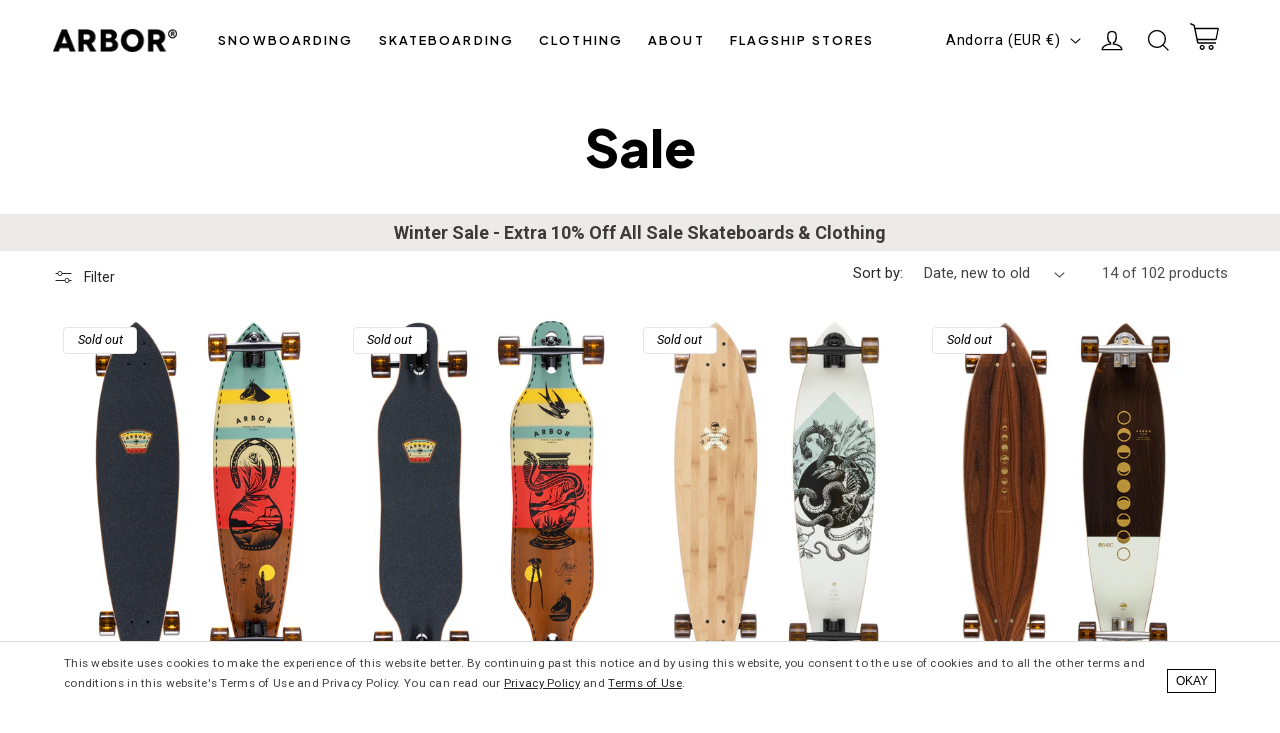

--- FILE ---
content_type: text/html; charset=utf-8
request_url: https://www.arborcollective.eu/collections/sale/37-0
body_size: 40892
content:















<!doctype html>
<html class="no-js" lang="en">
  <head>
    <meta charset="utf-8">
    <meta http-equiv="X-UA-Compatible" content="IE=edge">
    <meta name="viewport" content="width=device-width,initial-scale=1">
    <meta name="theme-color" content="">
    <meta name="title-check" content=""><link rel="canonical" href="https://www.arborcollective.eu/collections/sale/37-0">
    <link rel="preconnect" href="https://cdn.shopify.com" crossorigin><link rel="icon" type="image/png" href="//www.arborcollective.eu/cdn/shop/files/arbor_logo_icon_1ffc19d0-18ff-4432-8d92-ce19bdc0c2fe.png?crop=center&height=32&v=1709678639&width=32"><link rel="preconnect" href="https://fonts.shopifycdn.com" crossorigin><title>
      Arbor Collective - Sale
 &ndash; tagged "37.0""</title>

    
      <meta name="description" content="Arbor Collective - Sale Items. Reduced prices for Arbor Skateboards and Apparel.">
    

    

<meta property="og:site_name" content="Arbor Collective">
<meta property="og:url" content="https://www.arborcollective.eu/collections/sale/37-0">
<meta property="og:title" content="Arbor Collective - Sale">
<meta property="og:type" content="website">
<meta property="og:description" content="Arbor Collective - Sale Items. Reduced prices for Arbor Skateboards and Apparel."><meta property="og:image" content="http://www.arborcollective.eu/cdn/shop/files/logo_246a7c0f-0bd4-49ed-a60b-b5c82dc2369c.png?height=628&pad_color=fff&v=1650491388&width=1200">
  <meta property="og:image:secure_url" content="https://www.arborcollective.eu/cdn/shop/files/logo_246a7c0f-0bd4-49ed-a60b-b5c82dc2369c.png?height=628&pad_color=fff&v=1650491388&width=1200">
  <meta property="og:image:width" content="1200">
  <meta property="og:image:height" content="628"><meta name="twitter:site" content="@ArborCollective"><meta name="twitter:card" content="summary_large_image">
<meta name="twitter:title" content="Arbor Collective - Sale">
<meta name="twitter:description" content="Arbor Collective - Sale Items. Reduced prices for Arbor Skateboards and Apparel.">


    <script src="//www.arborcollective.eu/cdn/shop/t/18/assets/global.js?v=134005320496197263821668647923" defer="defer"></script>

    <!-- Google Tag Manager -->
    <script>(function(w,d,s,l,i){w[l]=w[l]||[];w[l].push({'gtm.start':
    new Date().getTime(),event:'gtm.js'});var f=d.getElementsByTagName(s)[0],
    j=d.createElement(s),dl=l!='dataLayer'?'&l='+l:'';j.async=true;j.src=
    'https://www.googletagmanager.com/gtm.js?id='+i+dl;f.parentNode.insertBefore(j,f);
    })(window,document,'script','dataLayer','GTM-NZ4HTNQT');</script>
    <!-- End Google Tag Manager -->

    
  <script>window.performance && window.performance.mark && window.performance.mark('shopify.content_for_header.start');</script><meta name="google-site-verification" content="bDuASrbrUIE8_4sxqymC6p27yGiY39PjiuBFp0O08n4">
<meta name="facebook-domain-verification" content="sfyql31d4yjcgk75imiwllmi4kd5k8">
<meta name="facebook-domain-verification" content="sfyql31d4yjcgk75imiwllmi4kd5k8">
<meta name="google-site-verification" content="5VTPrjJeqFBawrrH5Os_4tNRqiKN3di1p0L3EENNbaQ">
<meta name="google-site-verification" content="nIjMx-DzzK4ovCGnXF9VxskTOvAlllvoFGybtKg1AYw">
<meta id="shopify-digital-wallet" name="shopify-digital-wallet" content="/8557625410/digital_wallets/dialog">
<meta name="shopify-checkout-api-token" content="b024560d00eb8b7cf87425aa6692f261">
<meta id="in-context-paypal-metadata" data-shop-id="8557625410" data-venmo-supported="false" data-environment="production" data-locale="en_US" data-paypal-v4="true" data-currency="EUR">
<link rel="alternate" type="application/atom+xml" title="Feed" href="/collections/sale/37-0.atom" />
<link rel="alternate" hreflang="x-default" href="https://www.arborcollective.com/collections/sale/37-0">
<link rel="alternate" hreflang="en" href="https://www.arborcollective.com/collections/sale/37-0">
<link rel="alternate" hreflang="en-CA" href="https://www.arbor-collective.ca/collections/sale/37-0">
<link rel="alternate" hreflang="en-AD" href="https://www.arborcollective.eu/collections/sale/37-0">
<link rel="alternate" hreflang="en-AT" href="https://www.arborcollective.eu/collections/sale/37-0">
<link rel="alternate" hreflang="en-BE" href="https://www.arborcollective.eu/collections/sale/37-0">
<link rel="alternate" hreflang="en-BG" href="https://www.arborcollective.eu/collections/sale/37-0">
<link rel="alternate" hreflang="en-CH" href="https://www.arborcollective.eu/collections/sale/37-0">
<link rel="alternate" hreflang="en-CZ" href="https://www.arborcollective.eu/collections/sale/37-0">
<link rel="alternate" hreflang="en-DE" href="https://www.arborcollective.eu/collections/sale/37-0">
<link rel="alternate" hreflang="en-DK" href="https://www.arborcollective.eu/collections/sale/37-0">
<link rel="alternate" hreflang="en-EE" href="https://www.arborcollective.eu/collections/sale/37-0">
<link rel="alternate" hreflang="en-ES" href="https://www.arborcollective.eu/collections/sale/37-0">
<link rel="alternate" hreflang="en-FI" href="https://www.arborcollective.eu/collections/sale/37-0">
<link rel="alternate" hreflang="en-FR" href="https://www.arborcollective.eu/collections/sale/37-0">
<link rel="alternate" hreflang="en-GR" href="https://www.arborcollective.eu/collections/sale/37-0">
<link rel="alternate" hreflang="en-HR" href="https://www.arborcollective.eu/collections/sale/37-0">
<link rel="alternate" hreflang="en-HU" href="https://www.arborcollective.eu/collections/sale/37-0">
<link rel="alternate" hreflang="en-IE" href="https://www.arborcollective.eu/collections/sale/37-0">
<link rel="alternate" hreflang="en-IT" href="https://www.arborcollective.eu/collections/sale/37-0">
<link rel="alternate" hreflang="en-LI" href="https://www.arborcollective.eu/collections/sale/37-0">
<link rel="alternate" hreflang="en-LT" href="https://www.arborcollective.eu/collections/sale/37-0">
<link rel="alternate" hreflang="en-LU" href="https://www.arborcollective.eu/collections/sale/37-0">
<link rel="alternate" hreflang="en-LV" href="https://www.arborcollective.eu/collections/sale/37-0">
<link rel="alternate" hreflang="en-MC" href="https://www.arborcollective.eu/collections/sale/37-0">
<link rel="alternate" hreflang="en-NL" href="https://www.arborcollective.eu/collections/sale/37-0">
<link rel="alternate" hreflang="en-NO" href="https://www.arborcollective.eu/collections/sale/37-0">
<link rel="alternate" hreflang="en-PL" href="https://www.arborcollective.eu/collections/sale/37-0">
<link rel="alternate" hreflang="en-PT" href="https://www.arborcollective.eu/collections/sale/37-0">
<link rel="alternate" hreflang="en-RO" href="https://www.arborcollective.eu/collections/sale/37-0">
<link rel="alternate" hreflang="en-SE" href="https://www.arborcollective.eu/collections/sale/37-0">
<link rel="alternate" hreflang="en-SI" href="https://www.arborcollective.eu/collections/sale/37-0">
<link rel="alternate" hreflang="en-SK" href="https://www.arborcollective.eu/collections/sale/37-0">
<link rel="alternate" hreflang="en-SM" href="https://www.arborcollective.eu/collections/sale/37-0">
<link rel="alternate" hreflang="en-VA" href="https://www.arborcollective.eu/collections/sale/37-0">
<link rel="alternate" hreflang="en-GB" href="https://www.arborcollective.co.uk/collections/sale/37-0">
<link rel="alternate" type="application/json+oembed" href="https://www.arborcollective.eu/collections/sale/37-0.oembed">
<script async="async" src="/checkouts/internal/preloads.js?locale=en-AD"></script>
<link rel="preconnect" href="https://shop.app" crossorigin="anonymous">
<script async="async" src="https://shop.app/checkouts/internal/preloads.js?locale=en-AD&shop_id=8557625410" crossorigin="anonymous"></script>
<script id="apple-pay-shop-capabilities" type="application/json">{"shopId":8557625410,"countryCode":"US","currencyCode":"EUR","merchantCapabilities":["supports3DS"],"merchantId":"gid:\/\/shopify\/Shop\/8557625410","merchantName":"Arbor Collective","requiredBillingContactFields":["postalAddress","email"],"requiredShippingContactFields":["postalAddress","email"],"shippingType":"shipping","supportedNetworks":["visa","masterCard","amex","discover","elo","jcb"],"total":{"type":"pending","label":"Arbor Collective","amount":"1.00"},"shopifyPaymentsEnabled":true,"supportsSubscriptions":true}</script>
<script id="shopify-features" type="application/json">{"accessToken":"b024560d00eb8b7cf87425aa6692f261","betas":["rich-media-storefront-analytics"],"domain":"www.arborcollective.eu","predictiveSearch":true,"shopId":8557625410,"locale":"en"}</script>
<script>var Shopify = Shopify || {};
Shopify.shop = "arbor-collective-1.myshopify.com";
Shopify.locale = "en";
Shopify.currency = {"active":"EUR","rate":"0.876650425"};
Shopify.country = "AD";
Shopify.theme = {"name":"2.1 - US Live","id":135449739512,"schema_name":"Flicker","schema_version":"1.0","theme_store_id":null,"role":"main"};
Shopify.theme.handle = "null";
Shopify.theme.style = {"id":null,"handle":null};
Shopify.cdnHost = "www.arborcollective.eu/cdn";
Shopify.routes = Shopify.routes || {};
Shopify.routes.root = "/";</script>
<script type="module">!function(o){(o.Shopify=o.Shopify||{}).modules=!0}(window);</script>
<script>!function(o){function n(){var o=[];function n(){o.push(Array.prototype.slice.apply(arguments))}return n.q=o,n}var t=o.Shopify=o.Shopify||{};t.loadFeatures=n(),t.autoloadFeatures=n()}(window);</script>
<script>
  window.ShopifyPay = window.ShopifyPay || {};
  window.ShopifyPay.apiHost = "shop.app\/pay";
  window.ShopifyPay.redirectState = null;
</script>
<script id="shop-js-analytics" type="application/json">{"pageType":"collection"}</script>
<script defer="defer" async type="module" src="//www.arborcollective.eu/cdn/shopifycloud/shop-js/modules/v2/client.init-shop-cart-sync_C5BV16lS.en.esm.js"></script>
<script defer="defer" async type="module" src="//www.arborcollective.eu/cdn/shopifycloud/shop-js/modules/v2/chunk.common_CygWptCX.esm.js"></script>
<script type="module">
  await import("//www.arborcollective.eu/cdn/shopifycloud/shop-js/modules/v2/client.init-shop-cart-sync_C5BV16lS.en.esm.js");
await import("//www.arborcollective.eu/cdn/shopifycloud/shop-js/modules/v2/chunk.common_CygWptCX.esm.js");

  window.Shopify.SignInWithShop?.initShopCartSync?.({"fedCMEnabled":true,"windoidEnabled":true});

</script>
<script>
  window.Shopify = window.Shopify || {};
  if (!window.Shopify.featureAssets) window.Shopify.featureAssets = {};
  window.Shopify.featureAssets['shop-js'] = {"shop-cart-sync":["modules/v2/client.shop-cart-sync_ZFArdW7E.en.esm.js","modules/v2/chunk.common_CygWptCX.esm.js"],"init-fed-cm":["modules/v2/client.init-fed-cm_CmiC4vf6.en.esm.js","modules/v2/chunk.common_CygWptCX.esm.js"],"shop-button":["modules/v2/client.shop-button_tlx5R9nI.en.esm.js","modules/v2/chunk.common_CygWptCX.esm.js"],"shop-cash-offers":["modules/v2/client.shop-cash-offers_DOA2yAJr.en.esm.js","modules/v2/chunk.common_CygWptCX.esm.js","modules/v2/chunk.modal_D71HUcav.esm.js"],"init-windoid":["modules/v2/client.init-windoid_sURxWdc1.en.esm.js","modules/v2/chunk.common_CygWptCX.esm.js"],"shop-toast-manager":["modules/v2/client.shop-toast-manager_ClPi3nE9.en.esm.js","modules/v2/chunk.common_CygWptCX.esm.js"],"init-shop-email-lookup-coordinator":["modules/v2/client.init-shop-email-lookup-coordinator_B8hsDcYM.en.esm.js","modules/v2/chunk.common_CygWptCX.esm.js"],"init-shop-cart-sync":["modules/v2/client.init-shop-cart-sync_C5BV16lS.en.esm.js","modules/v2/chunk.common_CygWptCX.esm.js"],"avatar":["modules/v2/client.avatar_BTnouDA3.en.esm.js"],"pay-button":["modules/v2/client.pay-button_FdsNuTd3.en.esm.js","modules/v2/chunk.common_CygWptCX.esm.js"],"init-customer-accounts":["modules/v2/client.init-customer-accounts_DxDtT_ad.en.esm.js","modules/v2/client.shop-login-button_C5VAVYt1.en.esm.js","modules/v2/chunk.common_CygWptCX.esm.js","modules/v2/chunk.modal_D71HUcav.esm.js"],"init-shop-for-new-customer-accounts":["modules/v2/client.init-shop-for-new-customer-accounts_ChsxoAhi.en.esm.js","modules/v2/client.shop-login-button_C5VAVYt1.en.esm.js","modules/v2/chunk.common_CygWptCX.esm.js","modules/v2/chunk.modal_D71HUcav.esm.js"],"shop-login-button":["modules/v2/client.shop-login-button_C5VAVYt1.en.esm.js","modules/v2/chunk.common_CygWptCX.esm.js","modules/v2/chunk.modal_D71HUcav.esm.js"],"init-customer-accounts-sign-up":["modules/v2/client.init-customer-accounts-sign-up_CPSyQ0Tj.en.esm.js","modules/v2/client.shop-login-button_C5VAVYt1.en.esm.js","modules/v2/chunk.common_CygWptCX.esm.js","modules/v2/chunk.modal_D71HUcav.esm.js"],"shop-follow-button":["modules/v2/client.shop-follow-button_Cva4Ekp9.en.esm.js","modules/v2/chunk.common_CygWptCX.esm.js","modules/v2/chunk.modal_D71HUcav.esm.js"],"checkout-modal":["modules/v2/client.checkout-modal_BPM8l0SH.en.esm.js","modules/v2/chunk.common_CygWptCX.esm.js","modules/v2/chunk.modal_D71HUcav.esm.js"],"lead-capture":["modules/v2/client.lead-capture_Bi8yE_yS.en.esm.js","modules/v2/chunk.common_CygWptCX.esm.js","modules/v2/chunk.modal_D71HUcav.esm.js"],"shop-login":["modules/v2/client.shop-login_D6lNrXab.en.esm.js","modules/v2/chunk.common_CygWptCX.esm.js","modules/v2/chunk.modal_D71HUcav.esm.js"],"payment-terms":["modules/v2/client.payment-terms_CZxnsJam.en.esm.js","modules/v2/chunk.common_CygWptCX.esm.js","modules/v2/chunk.modal_D71HUcav.esm.js"]};
</script>
<script>(function() {
  var isLoaded = false;
  function asyncLoad() {
    if (isLoaded) return;
    isLoaded = true;
    var urls = ["https:\/\/id-shop.govx.com\/app\/arbor-collective-1.myshopify.com\/govx.js?shop=arbor-collective-1.myshopify.com","https:\/\/shopify-extension.getredo.com\/main.js?widget_id=1y7ddaq3o6sdwtw\u0026shop=arbor-collective-1.myshopify.com","https:\/\/cdn.kustomerapp.com\/chat-web\/autoload.js?apiKey=eyJhbGciOiJub25lIn0.eyJvcmdOYW1lIjoia2VudG91dGRvb3JzIiwicm9sZXMiOlsib3JnLnRyYWNraW5nIl19.eyJhbGciOiJub25lIn0\u0026brandId=6776fb91e60c4bd86ba25e10\u0026shop=arbor-collective-1.myshopify.com","https:\/\/na.shgcdn3.com\/pixel-collector.js?shop=arbor-collective-1.myshopify.com"];
    for (var i = 0; i < urls.length; i++) {
      var s = document.createElement('script');
      s.type = 'text/javascript';
      s.async = true;
      s.src = urls[i];
      var x = document.getElementsByTagName('script')[0];
      x.parentNode.insertBefore(s, x);
    }
  };
  if(window.attachEvent) {
    window.attachEvent('onload', asyncLoad);
  } else {
    window.addEventListener('load', asyncLoad, false);
  }
})();</script>
<script id="__st">var __st={"a":8557625410,"offset":-28800,"reqid":"a839eeb8-cc67-4226-bb72-286a9afa4783-1768766680","pageurl":"www.arborcollective.eu\/collections\/sale\/37-0","u":"e5ae936b96f5","p":"collection","rtyp":"collection","rid":398021951736};</script>
<script>window.ShopifyPaypalV4VisibilityTracking = true;</script>
<script id="captcha-bootstrap">!function(){'use strict';const t='contact',e='account',n='new_comment',o=[[t,t],['blogs',n],['comments',n],[t,'customer']],c=[[e,'customer_login'],[e,'guest_login'],[e,'recover_customer_password'],[e,'create_customer']],r=t=>t.map((([t,e])=>`form[action*='/${t}']:not([data-nocaptcha='true']) input[name='form_type'][value='${e}']`)).join(','),a=t=>()=>t?[...document.querySelectorAll(t)].map((t=>t.form)):[];function s(){const t=[...o],e=r(t);return a(e)}const i='password',u='form_key',d=['recaptcha-v3-token','g-recaptcha-response','h-captcha-response',i],f=()=>{try{return window.sessionStorage}catch{return}},m='__shopify_v',_=t=>t.elements[u];function p(t,e,n=!1){try{const o=window.sessionStorage,c=JSON.parse(o.getItem(e)),{data:r}=function(t){const{data:e,action:n}=t;return t[m]||n?{data:e,action:n}:{data:t,action:n}}(c);for(const[e,n]of Object.entries(r))t.elements[e]&&(t.elements[e].value=n);n&&o.removeItem(e)}catch(o){console.error('form repopulation failed',{error:o})}}const l='form_type',E='cptcha';function T(t){t.dataset[E]=!0}const w=window,h=w.document,L='Shopify',v='ce_forms',y='captcha';let A=!1;((t,e)=>{const n=(g='f06e6c50-85a8-45c8-87d0-21a2b65856fe',I='https://cdn.shopify.com/shopifycloud/storefront-forms-hcaptcha/ce_storefront_forms_captcha_hcaptcha.v1.5.2.iife.js',D={infoText:'Protected by hCaptcha',privacyText:'Privacy',termsText:'Terms'},(t,e,n)=>{const o=w[L][v],c=o.bindForm;if(c)return c(t,g,e,D).then(n);var r;o.q.push([[t,g,e,D],n]),r=I,A||(h.body.append(Object.assign(h.createElement('script'),{id:'captcha-provider',async:!0,src:r})),A=!0)});var g,I,D;w[L]=w[L]||{},w[L][v]=w[L][v]||{},w[L][v].q=[],w[L][y]=w[L][y]||{},w[L][y].protect=function(t,e){n(t,void 0,e),T(t)},Object.freeze(w[L][y]),function(t,e,n,w,h,L){const[v,y,A,g]=function(t,e,n){const i=e?o:[],u=t?c:[],d=[...i,...u],f=r(d),m=r(i),_=r(d.filter((([t,e])=>n.includes(e))));return[a(f),a(m),a(_),s()]}(w,h,L),I=t=>{const e=t.target;return e instanceof HTMLFormElement?e:e&&e.form},D=t=>v().includes(t);t.addEventListener('submit',(t=>{const e=I(t);if(!e)return;const n=D(e)&&!e.dataset.hcaptchaBound&&!e.dataset.recaptchaBound,o=_(e),c=g().includes(e)&&(!o||!o.value);(n||c)&&t.preventDefault(),c&&!n&&(function(t){try{if(!f())return;!function(t){const e=f();if(!e)return;const n=_(t);if(!n)return;const o=n.value;o&&e.removeItem(o)}(t);const e=Array.from(Array(32),(()=>Math.random().toString(36)[2])).join('');!function(t,e){_(t)||t.append(Object.assign(document.createElement('input'),{type:'hidden',name:u})),t.elements[u].value=e}(t,e),function(t,e){const n=f();if(!n)return;const o=[...t.querySelectorAll(`input[type='${i}']`)].map((({name:t})=>t)),c=[...d,...o],r={};for(const[a,s]of new FormData(t).entries())c.includes(a)||(r[a]=s);n.setItem(e,JSON.stringify({[m]:1,action:t.action,data:r}))}(t,e)}catch(e){console.error('failed to persist form',e)}}(e),e.submit())}));const S=(t,e)=>{t&&!t.dataset[E]&&(n(t,e.some((e=>e===t))),T(t))};for(const o of['focusin','change'])t.addEventListener(o,(t=>{const e=I(t);D(e)&&S(e,y())}));const B=e.get('form_key'),M=e.get(l),P=B&&M;t.addEventListener('DOMContentLoaded',(()=>{const t=y();if(P)for(const e of t)e.elements[l].value===M&&p(e,B);[...new Set([...A(),...v().filter((t=>'true'===t.dataset.shopifyCaptcha))])].forEach((e=>S(e,t)))}))}(h,new URLSearchParams(w.location.search),n,t,e,['guest_login'])})(!0,!0)}();</script>
<script integrity="sha256-4kQ18oKyAcykRKYeNunJcIwy7WH5gtpwJnB7kiuLZ1E=" data-source-attribution="shopify.loadfeatures" defer="defer" src="//www.arborcollective.eu/cdn/shopifycloud/storefront/assets/storefront/load_feature-a0a9edcb.js" crossorigin="anonymous"></script>
<script crossorigin="anonymous" defer="defer" src="//www.arborcollective.eu/cdn/shopifycloud/storefront/assets/shopify_pay/storefront-65b4c6d7.js?v=20250812"></script>
<script data-source-attribution="shopify.dynamic_checkout.dynamic.init">var Shopify=Shopify||{};Shopify.PaymentButton=Shopify.PaymentButton||{isStorefrontPortableWallets:!0,init:function(){window.Shopify.PaymentButton.init=function(){};var t=document.createElement("script");t.src="https://www.arborcollective.eu/cdn/shopifycloud/portable-wallets/latest/portable-wallets.en.js",t.type="module",document.head.appendChild(t)}};
</script>
<script data-source-attribution="shopify.dynamic_checkout.buyer_consent">
  function portableWalletsHideBuyerConsent(e){var t=document.getElementById("shopify-buyer-consent"),n=document.getElementById("shopify-subscription-policy-button");t&&n&&(t.classList.add("hidden"),t.setAttribute("aria-hidden","true"),n.removeEventListener("click",e))}function portableWalletsShowBuyerConsent(e){var t=document.getElementById("shopify-buyer-consent"),n=document.getElementById("shopify-subscription-policy-button");t&&n&&(t.classList.remove("hidden"),t.removeAttribute("aria-hidden"),n.addEventListener("click",e))}window.Shopify?.PaymentButton&&(window.Shopify.PaymentButton.hideBuyerConsent=portableWalletsHideBuyerConsent,window.Shopify.PaymentButton.showBuyerConsent=portableWalletsShowBuyerConsent);
</script>
<script data-source-attribution="shopify.dynamic_checkout.cart.bootstrap">document.addEventListener("DOMContentLoaded",(function(){function t(){return document.querySelector("shopify-accelerated-checkout-cart, shopify-accelerated-checkout")}if(t())Shopify.PaymentButton.init();else{new MutationObserver((function(e,n){t()&&(Shopify.PaymentButton.init(),n.disconnect())})).observe(document.body,{childList:!0,subtree:!0})}}));
</script>
<script id='scb4127' type='text/javascript' async='' src='https://www.arborcollective.eu/cdn/shopifycloud/privacy-banner/storefront-banner.js'></script><link id="shopify-accelerated-checkout-styles" rel="stylesheet" media="screen" href="https://www.arborcollective.eu/cdn/shopifycloud/portable-wallets/latest/accelerated-checkout-backwards-compat.css" crossorigin="anonymous">
<style id="shopify-accelerated-checkout-cart">
        #shopify-buyer-consent {
  margin-top: 1em;
  display: inline-block;
  width: 100%;
}

#shopify-buyer-consent.hidden {
  display: none;
}

#shopify-subscription-policy-button {
  background: none;
  border: none;
  padding: 0;
  text-decoration: underline;
  font-size: inherit;
  cursor: pointer;
}

#shopify-subscription-policy-button::before {
  box-shadow: none;
}

      </style>
<script id="sections-script" data-sections="footer" defer="defer" src="//www.arborcollective.eu/cdn/shop/t/18/compiled_assets/scripts.js?49510"></script>
<script>window.performance && window.performance.mark && window.performance.mark('shopify.content_for_header.end');</script>
  





  <script type="text/javascript">
    
      window.__shgMoneyFormat = window.__shgMoneyFormat || {"AUD":{"currency":"AUD","currency_symbol":"$","currency_symbol_location":"left","decimal_places":2,"decimal_separator":".","thousands_separator":","},"CAD":{"currency":"CAD","currency_symbol":"$","currency_symbol_location":"left","decimal_places":2,"decimal_separator":".","thousands_separator":","},"EUR":{"currency":"EUR","currency_symbol":"€","currency_symbol_location":"left","decimal_places":2,"decimal_separator":".","thousands_separator":","},"GBP":{"currency":"GBP","currency_symbol":"£","currency_symbol_location":"left","decimal_places":2,"decimal_separator":".","thousands_separator":","},"USD":{"currency":"USD","currency_symbol":"$","currency_symbol_location":"left","decimal_places":2,"decimal_separator":".","thousands_separator":","}};
    
    window.__shgCurrentCurrencyCode = window.__shgCurrentCurrencyCode || {
      currency: "EUR",
      currency_symbol: "€",
      decimal_separator: ".",
      thousands_separator: ",",
      decimal_places: 2,
      currency_symbol_location: "left"
    };
  </script>




    
    <link rel="preconnect" href="https://fonts.googleapis.com">
    <link rel="preconnect" href="https://fonts.gstatic.com" crossorigin>
    <link href="https://fonts.googleapis.com/css2?family=Plus+Jakarta+Sans:ital,wght@0,200..800;1,200..800&family=Roboto+Condensed:ital,wght@0,100..900;1,100..900&family=Roboto:ital,wght@0,100;0,300;0,400;0,500;0,700;0,900;1,100;1,300;1,400;1,500;1,700;1,900&display=swap" rel="stylesheet">
    
    <style type="text/css">
      
      @font-face {
        font-family: 'Futura';
        font-weight: 400;
        font-style: normal;
        font-display: swap;
        src: url("https://fonts.shopifycdn.com/futura/futura_n4.df36ce3d9db534a4d7947f4aa825495ed740e410.woff2?h1=YXJib3Jjb2xsZWN0aXZlLmNvbQ&h2=c2thdGUuYXJib3Jjb2xsZWN0aXZlLmNvbQ&hmac=eca6b653384a0a9f4420abfea699add8cb3c1a9a1ede78d377f8f5ae7e1ec9c7") format("woff2"),
          url("https://fonts.shopifycdn.com/futura/futura_n4.6bce24beb4ba1ff4ddeb20f7cd6e2fa513a3d6ec.woff?h1=YXJib3Jjb2xsZWN0aXZlLmNvbQ&h2=c2thdGUuYXJib3Jjb2xsZWN0aXZlLmNvbQ&hmac=4f13df7f50b5cef1c78b88d7ec822b981a08f7088f984478842a5bb27e59c70f") format("woff");
      }
      @font-face {
        font-family: 'Futura';
        font-weight: 700;
        font-style: normal;
        font-display: swap;
        src: url("https://fonts.shopifycdn.com/futura/futura_n7.153f8fffad8e901382179997bbb87aa7a5ff33b3.woff2?h1=YXJib3Jjb2xsZWN0aXZlLmNvbQ&h2=c2thdGUuYXJib3Jjb2xsZWN0aXZlLmNvbQ&hmac=b17fc0169817286a6671fd78976aacb9150de9a67205659fffa71d7ecf52a076") format("woff2"),
          url("https://fonts.shopifycdn.com/futura/futura_n7.711e9243b3eccc2745ecf4731eba61651a122376.woff?h1=YXJib3Jjb2xsZWN0aXZlLmNvbQ&h2=c2thdGUuYXJib3Jjb2xsZWN0aXZlLmNvbQ&hmac=87c77a0c4f747bcd25920fce802da59f0ac60f417e271f44eb883d5d1af3bfdb") format("woff");
      }
      
      
      @font-face {
        font-family: 'Clearface Gothic';
        font-weight: 700;
        font-style: normal;
        font-display: swap;
        src: url(//www.arborcollective.eu/cdn/shop/t/18/assets/Clearface_Gothic_LH_75_Bold.woff2?v=76011436373220309311663786791) format('woff2'),
             url(//www.arborcollective.eu/cdn/shop/t/18/assets/Clearface_Gothic_LH_75_Bold.woff?v=175900120700360293291663786790) format('woff');
      }

      .swiper {
        opacity: 0;
      }
    </style>

    <style data-shopify>
    
      


      :root {
        --font-body-family: 'Roboto', Verdana, sans-serif;
        --font-body-style: normal;
        --font-body-weight: 400;

        --font-heading-family: 'Plus Jakarta Sans', Helvetica, sans-serif;
        --font-heading-style: normal;
        --font-heading-weight: 800;

        --font-body-scale: 1.05;
        --font-heading-scale: 0.9523809523809523;

        --color-base-text: 0, 0, 0;
        --color-shadow: 0, 0, 0;
        --color-base-background-1: 255, 255, 255;
        --color-base-background-2: 237, 235, 232;
        --color-base-solid-button-labels: 255, 255, 255;
        --color-base-outline-button-labels: 0, 0, 0;
        --color-base-accent-1: 0, 0, 0;
        --color-base-accent-2: 246, 246, 246;
        --payment-terms-background-color: #FFFFFF;

        --gradient-base-background-1: #FFFFFF;
        --gradient-base-background-2: #edebe8;
        --gradient-base-accent-1: #000000;
        --gradient-base-accent-2: #f6f6f6;

        --media-padding: px;
        --media-border-opacity: 0.0;
        --media-border-width: 0px;
        --media-radius: 0px;
        --media-shadow-opacity: 0.0;
        --media-shadow-horizontal-offset: 0px;
        --media-shadow-vertical-offset: 0px;
        --media-shadow-blur-radius: 0px;

        --page-width: 140rem;
        --page-width-margin: 0rem;

        --card-image-padding: 0.0rem;
        --card-corner-radius: 0.8rem;
        --card-text-alignment: center;
        --card-border-width: 0.0rem;
        --card-border-opacity: 0.0;
        --card-shadow-opacity: 0.1;
        --card-shadow-horizontal-offset: 0.0rem;
        --card-shadow-vertical-offset: 0.0rem;
        --card-shadow-blur-radius: 0.0rem;

        --badge-corner-radius: 0.4rem;

        --popup-border-width: 1px;
        --popup-border-opacity: 0.1;
        --popup-corner-radius: 0px;
        --popup-shadow-opacity: 0.0;
        --popup-shadow-horizontal-offset: 0px;
        --popup-shadow-vertical-offset: 0px;
        --popup-shadow-blur-radius: 0px;

        --drawer-border-width: 1px;
        --drawer-border-opacity: 0.1;
        --drawer-shadow-opacity: 0.0;
        --drawer-shadow-horizontal-offset: 0px;
        --drawer-shadow-vertical-offset: 0px;
        --drawer-shadow-blur-radius: 0px;

        --spacing-sections-desktop: 0px;
        --spacing-sections-mobile: 0px;

        --grid-desktop-vertical-spacing: 8px;
        --grid-desktop-horizontal-spacing: 8px;
        --grid-mobile-vertical-spacing: 4px;
        --grid-mobile-horizontal-spacing: 4px;

        --text-boxes-border-opacity: 0.0;
        --text-boxes-border-width: 0px;
        --text-boxes-radius: 4px;
        --text-boxes-shadow-opacity: 0.0;
        --text-boxes-shadow-horizontal-offset: 0px;
        --text-boxes-shadow-vertical-offset: 0px;
        --text-boxes-shadow-blur-radius: 0px;

        --buttons-radius: 30px;
        --buttons-radius-outset: 30px;
        --buttons-border-width: 0px;
        --buttons-border-opacity: 1.0;
        --buttons-shadow-opacity: 0.0;
        --buttons-shadow-horizontal-offset: 0px;
        --buttons-shadow-vertical-offset: 0px;
        --buttons-shadow-blur-radius: 0px;
        --buttons-border-offset: 0.3px;

        --inputs-radius: 0px;
        --inputs-border-width: 1px;
        --inputs-border-opacity: 0.55;
        --inputs-shadow-opacity: 0.0;
        --inputs-shadow-horizontal-offset: 0px;
        --inputs-margin-offset: 0px;
        --inputs-shadow-vertical-offset: 0px;
        --inputs-shadow-blur-radius: 0px;
        --inputs-radius-outset: 0px;

        --variant-pills-radius: 0px;
        --variant-pills-border-width: 1px;
        --variant-pills-border-opacity: 0.15;
        --variant-pills-shadow-opacity: 0.0;
        --variant-pills-shadow-horizontal-offset: 0px;
        --variant-pills-shadow-vertical-offset: 0px;
        --variant-pills-shadow-blur-radius: 0px;
      }

      *,
      *::before,
      *::after {
        box-sizing: inherit;
      }

      html {
        box-sizing: border-box;
        font-size: calc(var(--font-body-scale) * 62.5%);
        height: 100%;
      }

      body {
        display: grid;
        grid-template-rows: auto auto 1fr auto;
        grid-template-columns: 100%;
        min-height: 100%;
        margin: 0;
        font-size: 1.5rem;
        line-height: calc(1 + 0.8 / var(--font-body-scale));
        font-family: var(--font-body-family);
        font-style: var(--font-body-style);
        font-weight: var(--font-body-weight);
      }

      @media screen and (min-width: 750px) {
        body {
          font-size: 1.6rem;
        }
      }
      .media img {
        opacity: 0;
        transition: opacity .3s ease;
        color: transparent;
      }
      .media img.fade {
        opacity: 1;
      }
    </style>

    <link href="//www.arborcollective.eu/cdn/shop/t/18/assets/base.css?v=27075684840444698861752025184" rel="stylesheet" type="text/css" media="all" />
<link href="//www.arborcollective.eu/cdn/shop/t/18/assets/component-localization-form.css?v=119792524910563269531720046462" rel="stylesheet" type="text/css" media="all" />
      <script src="//www.arborcollective.eu/cdn/shop/t/18/assets/localization-form.js?v=164268818841243317291720046462" defer="defer"></script><link rel="stylesheet" href="//www.arborcollective.eu/cdn/shop/t/18/assets/component-predictive-search.css?v=165644661289088488651663786805" media="print" onload="this.media='all'"><script>document.documentElement.className = document.documentElement.className.replace('no-js', 'js');
    if (Shopify.designMode) {
      document.documentElement.classList.add('shopify-design-mode');
    }
    </script>
  
    <script>
    
    
    
    
    
    var gsf_conversion_data = {page_type : 'category', event : 'view_item_list', data : {product_data : [{variant_id : 43928629838072, product_id : 8026341507320, name : "Fish Artist", price : "139.99", currency : "USD", sku : "ABR-COM-3556", brand : "Arbor Skateboards", variant : "Default Title", category : "Longboard"}, {variant_id : 43928629805304, product_id : 8026341474552, name : "Axis 37 Artist", price : "149.99", currency : "USD", sku : "ABR-COM-3555", brand : "Arbor Skateboards", variant : "Default Title", category : "Longboard"}, {variant_id : 42579389350136, product_id : 7619000893688, name : "Fish Bamboo", price : "139.99", currency : "USD", sku : "ABR-COM-0117", brand : "Arbor Skateboards", variant : "Default Title", category : "Longboard"}, {variant_id : 42579363922168, product_id : 7618994307320, name : "Fish Solstice", price : "159.99", currency : "USD", sku : "ABR-COM-0129", brand : "Arbor Skateboards", variant : "Default Title", category : "Longboard"}], total_price :"589.96", shop_currency : "EUR"}};
    
</script>
    

<script type="text/javascript">
  
    window.SHG_CUSTOMER = null;
  
</script>








    <!-- YOTPO JAVASCRIPT | location: layout > theme.liquid -->
    

<!-- snippets > yotpo-reviews.liquid -->
	
		<script src="https://cdn-widgetsrepository.yotpo.com/v1/loader/TCvJxhty60g74VwHzMoku53c4XrYaYYfzcCDCJBy?languageCode=en"  async></script>
	
<!-- end | snippets > yotpo-reviews.liquid -->
    <!-- END | YOTPO JAVASCRIPT -->

    
    <!-- Google tag (gtag.js) -->
    <script async src="https://www.googletagmanager.com/gtag/js?id=AW-11356674053"></script>
    <script>
      window.dataLayer = window.dataLayer || [];
      function gtag(){dataLayer.push(arguments);}
      gtag('js', new Date());

      gtag('config', 'AW-11356674053');
    </script>

  <!-- BEGIN app block: shopify://apps/yotpo-product-reviews/blocks/settings/eb7dfd7d-db44-4334-bc49-c893b51b36cf -->


  <script type="text/javascript" src="https://cdn-widgetsrepository.yotpo.com/v1/loader/TCvJxhty60g74VwHzMoku53c4XrYaYYfzcCDCJBy?languageCode=en" async></script>



  
<!-- END app block --><!-- BEGIN app block: shopify://apps/eg-auto-add-to-cart/blocks/app-embed/0f7d4f74-1e89-4820-aec4-6564d7e535d2 -->










  
    <script
      async
      type="text/javascript"
      src="https://cdn.506.io/eg/script.js?shop=arbor-collective-1.myshopify.com&v=7"
    ></script>
  



  <meta id="easygift-shop" itemid="c2hvcF8kXzE3Njg3NjY2ODA=" content="{&quot;isInstalled&quot;:true,&quot;installedOn&quot;:&quot;2025-11-19T21:58:15.810Z&quot;,&quot;appVersion&quot;:&quot;3.0&quot;,&quot;subscriptionName&quot;:&quot;Unlimited&quot;,&quot;cartAnalytics&quot;:true,&quot;freeTrialEndsOn&quot;:null,&quot;settings&quot;:{&quot;reminderBannerStyle&quot;:{&quot;position&quot;:{&quot;horizontal&quot;:&quot;right&quot;,&quot;vertical&quot;:&quot;bottom&quot;},&quot;closingMode&quot;:&quot;doNotAutoClose&quot;,&quot;cssStyles&quot;:&quot;&quot;,&quot;displayAfter&quot;:5,&quot;headerText&quot;:&quot;&quot;,&quot;imageUrl&quot;:null,&quot;primaryColor&quot;:&quot;#000000&quot;,&quot;reshowBannerAfter&quot;:&quot;everyNewSession&quot;,&quot;selfcloseAfter&quot;:5,&quot;showImage&quot;:false,&quot;subHeaderText&quot;:&quot;&quot;},&quot;addedItemIdentifier&quot;:&quot;_Gifted&quot;,&quot;ignoreOtherAppLineItems&quot;:null,&quot;customVariantsInfoLifetimeMins&quot;:1440,&quot;redirectPath&quot;:null,&quot;ignoreNonStandardCartRequests&quot;:false,&quot;bannerStyle&quot;:{&quot;position&quot;:{&quot;horizontal&quot;:&quot;right&quot;,&quot;vertical&quot;:&quot;bottom&quot;},&quot;cssStyles&quot;:null,&quot;primaryColor&quot;:&quot;#000000&quot;},&quot;themePresetId&quot;:null,&quot;notificationStyle&quot;:{&quot;position&quot;:{&quot;horizontal&quot;:null,&quot;vertical&quot;:null},&quot;cssStyles&quot;:null,&quot;duration&quot;:null,&quot;hasCustomizations&quot;:false,&quot;primaryColor&quot;:null},&quot;fetchCartData&quot;:false,&quot;useLocalStorage&quot;:{&quot;enabled&quot;:false,&quot;expiryMinutes&quot;:null},&quot;popupStyle&quot;:{&quot;closeModalOutsideClick&quot;:true,&quot;addButtonText&quot;:null,&quot;cssStyles&quot;:null,&quot;dismissButtonText&quot;:null,&quot;hasCustomizations&quot;:false,&quot;imageUrl&quot;:null,&quot;outOfStockButtonText&quot;:null,&quot;primaryColor&quot;:null,&quot;secondaryColor&quot;:null,&quot;showProductLink&quot;:false,&quot;subscriptionLabel&quot;:null},&quot;refreshAfterBannerClick&quot;:false,&quot;disableReapplyRules&quot;:false,&quot;disableReloadOnFailedAddition&quot;:false,&quot;autoReloadCartPage&quot;:false,&quot;ajaxRedirectPath&quot;:null,&quot;allowSimultaneousRequests&quot;:false,&quot;applyRulesOnCheckout&quot;:false,&quot;enableCartCtrlOverrides&quot;:true,&quot;scriptSettings&quot;:{&quot;branding&quot;:{&quot;removalRequestSent&quot;:null,&quot;show&quot;:false},&quot;productPageRedirection&quot;:{&quot;enabled&quot;:false,&quot;products&quot;:[],&quot;redirectionURL&quot;:&quot;\/&quot;},&quot;debugging&quot;:{&quot;enabled&quot;:false,&quot;enabledOn&quot;:null,&quot;stringifyObj&quot;:false},&quot;customCSS&quot;:null,&quot;decodePayload&quot;:false,&quot;delayUpdates&quot;:2000,&quot;enableBuyNowInterceptions&quot;:false,&quot;fetchCartDataBeforeRequest&quot;:false,&quot;fetchProductInfoFromSavedDomain&quot;:false,&quot;hideAlertsOnFrontend&quot;:false,&quot;hideGiftedPropertyText&quot;:false,&quot;removeEGPropertyFromSplitActionLineItems&quot;:false,&quot;removeProductsAddedFromExpiredRules&quot;:false,&quot;useFinalPrice&quot;:false}},&quot;translations&quot;:null,&quot;defaultLocale&quot;:&quot;en&quot;,&quot;shopDomain&quot;:&quot;www.arborcollective.com&quot;}">


<script defer>
  (async function() {
    try {

      const blockVersion = "v3"
      if (blockVersion != "v3") {
        return
      }

      let metaErrorFlag = false;
      if (metaErrorFlag) {
        return
      }

      // Parse metafields as JSON
      const metafields = {"easygift-rule-691f50d2dfcaf91b7ed81f6b":{"schedule":{"enabled":true,"starts":"2025-11-27T05:29:00Z","ends":"2025-12-13T07:59:00Z"},"trigger":{"productTags":{"targets":[],"collectionInfo":null,"sellingPlan":null},"type":"collection","minCartValue":null,"hasUpperCartValue":false,"upperCartValue":null,"products":[],"collections":[{"name":"Featured Completes","id":468438122744,"gid":"gid:\/\/shopify\/Collection\/468438122744","handle":"featured-completes","_id":"692937d0e01f8072dd7ac5fa"}],"condition":null,"conditionMin":null,"conditionMax":null,"collectionSellingPlanType":null},"action":{"notification":{"enabled":false,"headerText":null,"subHeaderText":null,"showImage":false,"imageUrl":""},"discount":{"issue":null,"type":"app","id":"gid:\/\/shopify\/DiscountAutomaticNode\/1436723052792","title":"Free Mystery Tee With Complete Skateboard","createdByEasyGift":true,"easygiftAppDiscount":true,"discountType":"percentage","value":100},"popupOptions":{"headline":"Free Mystery Tee","subHeadline":"Choose Your Size","showItemsPrice":false,"popupDismissable":true,"imageUrl":null,"persistPopup":false,"rewardQuantity":1,"showDiscountedPrice":true,"hideOOSItems":false,"showVariantsSeparately":false},"banner":{"enabled":false,"headerText":null,"subHeaderText":null,"showImage":false,"imageUrl":null,"displayAfter":"5","closingMode":"doNotAutoClose","selfcloseAfter":"5","reshowBannerAfter":"everyNewSession","redirectLink":null},"type":"offerToCustomer","products":[{"handle":"mystery-tee-sample","title":"Mystery Tee","id":"9308006940920","gid":"gid:\/\/shopify\/Product\/9308006940920","hasOnlyDefaultVariant":false,"variants":[{"title":"S","displayName":"Mystery Tee - S","id":"47492768727288","gid":"gid:\/\/shopify\/ProductVariant\/47492768727288","showVariantName":false,"alerts":[]},{"title":"M","displayName":"Mystery Tee - M","id":"47492768760056","gid":"gid:\/\/shopify\/ProductVariant\/47492768760056","showVariantName":false,"alerts":[]},{"title":"L","displayName":"Mystery Tee - L","id":"47492768792824","gid":"gid:\/\/shopify\/ProductVariant\/47492768792824","showVariantName":false,"alerts":[]},{"title":"XL","displayName":"Mystery Tee - XL","id":"47492768825592","gid":"gid:\/\/shopify\/ProductVariant\/47492768825592","showVariantName":false,"alerts":[]},{"title":"2XL","displayName":"Mystery Tee - 2XL","id":"47492768858360","gid":"gid:\/\/shopify\/ProductVariant\/47492768858360","showVariantName":false,"alerts":[]}]}],"limit":1,"preventProductRemoval":false,"addAvailableProducts":false},"targeting":{"link":{"destination":null,"data":null,"cookieLifetime":14},"additionalCriteria":{"geo":{"include":[],"exclude":["AU","NZ"]},"type":null,"customerTags":[],"customerTagsExcluded":[],"customerId":[],"orderCount":null,"hasOrderCountMax":false,"orderCountMax":null,"totalSpent":null,"hasTotalSpentMax":false,"totalSpentMax":null},"type":"all"},"settings":{"worksInReverse":true,"runsOncePerSession":false,"preventAddedItemPurchase":false,"showReminderBanner":false},"_id":"691f50d2dfcaf91b7ed81f6b","name":"Free Mystery Tee","store":"691e3d75587bd5663a62b712","shop":"arbor-collective-1","active":true,"translations":null,"createdAt":"2025-11-20T17:33:06.183Z","updatedAt":"2025-12-02T17:00:48.339Z","__v":0}};

      // Process metafields in JavaScript
      let savedRulesArray = [];
      for (const [key, value] of Object.entries(metafields)) {
        if (value) {
          for (const prop in value) {
            // avoiding Object.Keys for performance gain -- no need to make an array of keys.
            savedRulesArray.push(value);
            break;
          }
        }
      }

      const metaTag = document.createElement('meta');
      metaTag.id = 'easygift-rules';
      metaTag.content = JSON.stringify(savedRulesArray);
      metaTag.setAttribute('itemid', 'cnVsZXNfJF8xNzY4NzY2Njgw');

      document.head.appendChild(metaTag);
      } catch (err) {
        
      }
  })();
</script>


  <script
    type="text/javascript"
    defer
  >

    (function () {
      try {
        window.EG_INFO = window.EG_INFO || {};
        var shopInfo = {"isInstalled":true,"installedOn":"2025-11-19T21:58:15.810Z","appVersion":"3.0","subscriptionName":"Unlimited","cartAnalytics":true,"freeTrialEndsOn":null,"settings":{"reminderBannerStyle":{"position":{"horizontal":"right","vertical":"bottom"},"closingMode":"doNotAutoClose","cssStyles":"","displayAfter":5,"headerText":"","imageUrl":null,"primaryColor":"#000000","reshowBannerAfter":"everyNewSession","selfcloseAfter":5,"showImage":false,"subHeaderText":""},"addedItemIdentifier":"_Gifted","ignoreOtherAppLineItems":null,"customVariantsInfoLifetimeMins":1440,"redirectPath":null,"ignoreNonStandardCartRequests":false,"bannerStyle":{"position":{"horizontal":"right","vertical":"bottom"},"cssStyles":null,"primaryColor":"#000000"},"themePresetId":null,"notificationStyle":{"position":{"horizontal":null,"vertical":null},"cssStyles":null,"duration":null,"hasCustomizations":false,"primaryColor":null},"fetchCartData":false,"useLocalStorage":{"enabled":false,"expiryMinutes":null},"popupStyle":{"closeModalOutsideClick":true,"addButtonText":null,"cssStyles":null,"dismissButtonText":null,"hasCustomizations":false,"imageUrl":null,"outOfStockButtonText":null,"primaryColor":null,"secondaryColor":null,"showProductLink":false,"subscriptionLabel":null},"refreshAfterBannerClick":false,"disableReapplyRules":false,"disableReloadOnFailedAddition":false,"autoReloadCartPage":false,"ajaxRedirectPath":null,"allowSimultaneousRequests":false,"applyRulesOnCheckout":false,"enableCartCtrlOverrides":true,"scriptSettings":{"branding":{"removalRequestSent":null,"show":false},"productPageRedirection":{"enabled":false,"products":[],"redirectionURL":"\/"},"debugging":{"enabled":false,"enabledOn":null,"stringifyObj":false},"customCSS":null,"decodePayload":false,"delayUpdates":2000,"enableBuyNowInterceptions":false,"fetchCartDataBeforeRequest":false,"fetchProductInfoFromSavedDomain":false,"hideAlertsOnFrontend":false,"hideGiftedPropertyText":false,"removeEGPropertyFromSplitActionLineItems":false,"removeProductsAddedFromExpiredRules":false,"useFinalPrice":false}},"translations":null,"defaultLocale":"en","shopDomain":"www.arborcollective.com"};
        var productRedirectionEnabled = shopInfo.settings.scriptSettings.productPageRedirection.enabled;
        if (["Unlimited", "Enterprise"].includes(shopInfo.subscriptionName) && productRedirectionEnabled) {
          var products = shopInfo.settings.scriptSettings.productPageRedirection.products;
          if (products.length > 0) {
            var productIds = products.map(function(prod) {
              var productGid = prod.id;
              var productIdNumber = parseInt(productGid.split('/').pop());
              return productIdNumber;
            });
            var productInfo = null;
            var isProductInList = productIds.includes(productInfo.id);
            if (isProductInList) {
              var redirectionURL = shopInfo.settings.scriptSettings.productPageRedirection.redirectionURL;
              if (redirectionURL) {
                window.location = redirectionURL;
              }
            }
          }
        }

        
      } catch(err) {
      return
    }})()
  </script>



<!-- END app block --><!-- BEGIN app block: shopify://apps/klaviyo-email-marketing-sms/blocks/klaviyo-onsite-embed/2632fe16-c075-4321-a88b-50b567f42507 -->












  <script async src="https://static.klaviyo.com/onsite/js/UGT5p5/klaviyo.js?company_id=UGT5p5"></script>
  <script>!function(){if(!window.klaviyo){window._klOnsite=window._klOnsite||[];try{window.klaviyo=new Proxy({},{get:function(n,i){return"push"===i?function(){var n;(n=window._klOnsite).push.apply(n,arguments)}:function(){for(var n=arguments.length,o=new Array(n),w=0;w<n;w++)o[w]=arguments[w];var t="function"==typeof o[o.length-1]?o.pop():void 0,e=new Promise((function(n){window._klOnsite.push([i].concat(o,[function(i){t&&t(i),n(i)}]))}));return e}}})}catch(n){window.klaviyo=window.klaviyo||[],window.klaviyo.push=function(){var n;(n=window._klOnsite).push.apply(n,arguments)}}}}();</script>

  




  <script>
    window.klaviyoReviewsProductDesignMode = false
  </script>







<!-- END app block --><script src="https://cdn.shopify.com/extensions/7d130b81-2445-42f2-b4a4-905651358e17/wod-preorder-now-28/assets/preorder-now-source.js" type="text/javascript" defer="defer"></script>
<link href="https://cdn.shopify.com/extensions/7d130b81-2445-42f2-b4a4-905651358e17/wod-preorder-now-28/assets/preorder-now-source.css" rel="stylesheet" type="text/css" media="all">
<link href="https://monorail-edge.shopifysvc.com" rel="dns-prefetch">
<script>(function(){if ("sendBeacon" in navigator && "performance" in window) {try {var session_token_from_headers = performance.getEntriesByType('navigation')[0].serverTiming.find(x => x.name == '_s').description;} catch {var session_token_from_headers = undefined;}var session_cookie_matches = document.cookie.match(/_shopify_s=([^;]*)/);var session_token_from_cookie = session_cookie_matches && session_cookie_matches.length === 2 ? session_cookie_matches[1] : "";var session_token = session_token_from_headers || session_token_from_cookie || "";function handle_abandonment_event(e) {var entries = performance.getEntries().filter(function(entry) {return /monorail-edge.shopifysvc.com/.test(entry.name);});if (!window.abandonment_tracked && entries.length === 0) {window.abandonment_tracked = true;var currentMs = Date.now();var navigation_start = performance.timing.navigationStart;var payload = {shop_id: 8557625410,url: window.location.href,navigation_start,duration: currentMs - navigation_start,session_token,page_type: "collection"};window.navigator.sendBeacon("https://monorail-edge.shopifysvc.com/v1/produce", JSON.stringify({schema_id: "online_store_buyer_site_abandonment/1.1",payload: payload,metadata: {event_created_at_ms: currentMs,event_sent_at_ms: currentMs}}));}}window.addEventListener('pagehide', handle_abandonment_event);}}());</script>
<script id="web-pixels-manager-setup">(function e(e,d,r,n,o){if(void 0===o&&(o={}),!Boolean(null===(a=null===(i=window.Shopify)||void 0===i?void 0:i.analytics)||void 0===a?void 0:a.replayQueue)){var i,a;window.Shopify=window.Shopify||{};var t=window.Shopify;t.analytics=t.analytics||{};var s=t.analytics;s.replayQueue=[],s.publish=function(e,d,r){return s.replayQueue.push([e,d,r]),!0};try{self.performance.mark("wpm:start")}catch(e){}var l=function(){var e={modern:/Edge?\/(1{2}[4-9]|1[2-9]\d|[2-9]\d{2}|\d{4,})\.\d+(\.\d+|)|Firefox\/(1{2}[4-9]|1[2-9]\d|[2-9]\d{2}|\d{4,})\.\d+(\.\d+|)|Chrom(ium|e)\/(9{2}|\d{3,})\.\d+(\.\d+|)|(Maci|X1{2}).+ Version\/(15\.\d+|(1[6-9]|[2-9]\d|\d{3,})\.\d+)([,.]\d+|)( \(\w+\)|)( Mobile\/\w+|) Safari\/|Chrome.+OPR\/(9{2}|\d{3,})\.\d+\.\d+|(CPU[ +]OS|iPhone[ +]OS|CPU[ +]iPhone|CPU IPhone OS|CPU iPad OS)[ +]+(15[._]\d+|(1[6-9]|[2-9]\d|\d{3,})[._]\d+)([._]\d+|)|Android:?[ /-](13[3-9]|1[4-9]\d|[2-9]\d{2}|\d{4,})(\.\d+|)(\.\d+|)|Android.+Firefox\/(13[5-9]|1[4-9]\d|[2-9]\d{2}|\d{4,})\.\d+(\.\d+|)|Android.+Chrom(ium|e)\/(13[3-9]|1[4-9]\d|[2-9]\d{2}|\d{4,})\.\d+(\.\d+|)|SamsungBrowser\/([2-9]\d|\d{3,})\.\d+/,legacy:/Edge?\/(1[6-9]|[2-9]\d|\d{3,})\.\d+(\.\d+|)|Firefox\/(5[4-9]|[6-9]\d|\d{3,})\.\d+(\.\d+|)|Chrom(ium|e)\/(5[1-9]|[6-9]\d|\d{3,})\.\d+(\.\d+|)([\d.]+$|.*Safari\/(?![\d.]+ Edge\/[\d.]+$))|(Maci|X1{2}).+ Version\/(10\.\d+|(1[1-9]|[2-9]\d|\d{3,})\.\d+)([,.]\d+|)( \(\w+\)|)( Mobile\/\w+|) Safari\/|Chrome.+OPR\/(3[89]|[4-9]\d|\d{3,})\.\d+\.\d+|(CPU[ +]OS|iPhone[ +]OS|CPU[ +]iPhone|CPU IPhone OS|CPU iPad OS)[ +]+(10[._]\d+|(1[1-9]|[2-9]\d|\d{3,})[._]\d+)([._]\d+|)|Android:?[ /-](13[3-9]|1[4-9]\d|[2-9]\d{2}|\d{4,})(\.\d+|)(\.\d+|)|Mobile Safari.+OPR\/([89]\d|\d{3,})\.\d+\.\d+|Android.+Firefox\/(13[5-9]|1[4-9]\d|[2-9]\d{2}|\d{4,})\.\d+(\.\d+|)|Android.+Chrom(ium|e)\/(13[3-9]|1[4-9]\d|[2-9]\d{2}|\d{4,})\.\d+(\.\d+|)|Android.+(UC? ?Browser|UCWEB|U3)[ /]?(15\.([5-9]|\d{2,})|(1[6-9]|[2-9]\d|\d{3,})\.\d+)\.\d+|SamsungBrowser\/(5\.\d+|([6-9]|\d{2,})\.\d+)|Android.+MQ{2}Browser\/(14(\.(9|\d{2,})|)|(1[5-9]|[2-9]\d|\d{3,})(\.\d+|))(\.\d+|)|K[Aa][Ii]OS\/(3\.\d+|([4-9]|\d{2,})\.\d+)(\.\d+|)/},d=e.modern,r=e.legacy,n=navigator.userAgent;return n.match(d)?"modern":n.match(r)?"legacy":"unknown"}(),u="modern"===l?"modern":"legacy",c=(null!=n?n:{modern:"",legacy:""})[u],f=function(e){return[e.baseUrl,"/wpm","/b",e.hashVersion,"modern"===e.buildTarget?"m":"l",".js"].join("")}({baseUrl:d,hashVersion:r,buildTarget:u}),m=function(e){var d=e.version,r=e.bundleTarget,n=e.surface,o=e.pageUrl,i=e.monorailEndpoint;return{emit:function(e){var a=e.status,t=e.errorMsg,s=(new Date).getTime(),l=JSON.stringify({metadata:{event_sent_at_ms:s},events:[{schema_id:"web_pixels_manager_load/3.1",payload:{version:d,bundle_target:r,page_url:o,status:a,surface:n,error_msg:t},metadata:{event_created_at_ms:s}}]});if(!i)return console&&console.warn&&console.warn("[Web Pixels Manager] No Monorail endpoint provided, skipping logging."),!1;try{return self.navigator.sendBeacon.bind(self.navigator)(i,l)}catch(e){}var u=new XMLHttpRequest;try{return u.open("POST",i,!0),u.setRequestHeader("Content-Type","text/plain"),u.send(l),!0}catch(e){return console&&console.warn&&console.warn("[Web Pixels Manager] Got an unhandled error while logging to Monorail."),!1}}}}({version:r,bundleTarget:l,surface:e.surface,pageUrl:self.location.href,monorailEndpoint:e.monorailEndpoint});try{o.browserTarget=l,function(e){var d=e.src,r=e.async,n=void 0===r||r,o=e.onload,i=e.onerror,a=e.sri,t=e.scriptDataAttributes,s=void 0===t?{}:t,l=document.createElement("script"),u=document.querySelector("head"),c=document.querySelector("body");if(l.async=n,l.src=d,a&&(l.integrity=a,l.crossOrigin="anonymous"),s)for(var f in s)if(Object.prototype.hasOwnProperty.call(s,f))try{l.dataset[f]=s[f]}catch(e){}if(o&&l.addEventListener("load",o),i&&l.addEventListener("error",i),u)u.appendChild(l);else{if(!c)throw new Error("Did not find a head or body element to append the script");c.appendChild(l)}}({src:f,async:!0,onload:function(){if(!function(){var e,d;return Boolean(null===(d=null===(e=window.Shopify)||void 0===e?void 0:e.analytics)||void 0===d?void 0:d.initialized)}()){var d=window.webPixelsManager.init(e)||void 0;if(d){var r=window.Shopify.analytics;r.replayQueue.forEach((function(e){var r=e[0],n=e[1],o=e[2];d.publishCustomEvent(r,n,o)})),r.replayQueue=[],r.publish=d.publishCustomEvent,r.visitor=d.visitor,r.initialized=!0}}},onerror:function(){return m.emit({status:"failed",errorMsg:"".concat(f," has failed to load")})},sri:function(e){var d=/^sha384-[A-Za-z0-9+/=]+$/;return"string"==typeof e&&d.test(e)}(c)?c:"",scriptDataAttributes:o}),m.emit({status:"loading"})}catch(e){m.emit({status:"failed",errorMsg:(null==e?void 0:e.message)||"Unknown error"})}}})({shopId: 8557625410,storefrontBaseUrl: "https://www.arborcollective.com",extensionsBaseUrl: "https://extensions.shopifycdn.com/cdn/shopifycloud/web-pixels-manager",monorailEndpoint: "https://monorail-edge.shopifysvc.com/unstable/produce_batch",surface: "storefront-renderer",enabledBetaFlags: ["2dca8a86"],webPixelsConfigList: [{"id":"1600815352","configuration":"{\"accountID\":\"UGT5p5\",\"webPixelConfig\":\"eyJlbmFibGVBZGRlZFRvQ2FydEV2ZW50cyI6IHRydWV9\"}","eventPayloadVersion":"v1","runtimeContext":"STRICT","scriptVersion":"524f6c1ee37bacdca7657a665bdca589","type":"APP","apiClientId":123074,"privacyPurposes":["ANALYTICS","MARKETING"],"dataSharingAdjustments":{"protectedCustomerApprovalScopes":["read_customer_address","read_customer_email","read_customer_name","read_customer_personal_data","read_customer_phone"]}},{"id":"1588527352","configuration":"{\"widgetId\":\"1y7ddaq3o6sdwtw\",\"baseRequestUrl\":\"https:\\\/\\\/shopify-server.getredo.com\\\/widgets\",\"splitEnabled\":\"false\",\"customerAccountsEnabled\":\"true\",\"conciergeSplitEnabled\":\"false\",\"marketingEnabled\":\"false\",\"expandedWarrantyEnabled\":\"false\",\"storefrontSalesAIEnabled\":\"false\",\"conversionEnabled\":\"false\"}","eventPayloadVersion":"v1","runtimeContext":"STRICT","scriptVersion":"e718e653983918a06ec4f4d49f6685f2","type":"APP","apiClientId":3426665,"privacyPurposes":["ANALYTICS","MARKETING"],"capabilities":["advanced_dom_events"],"dataSharingAdjustments":{"protectedCustomerApprovalScopes":["read_customer_address","read_customer_email","read_customer_name","read_customer_personal_data","read_customer_phone"]}},{"id":"1481081080","configuration":"{\"yotpoStoreId\":\"TCvJxhty60g74VwHzMoku53c4XrYaYYfzcCDCJBy\"}","eventPayloadVersion":"v1","runtimeContext":"STRICT","scriptVersion":"8bb37a256888599d9a3d57f0551d3859","type":"APP","apiClientId":70132,"privacyPurposes":["ANALYTICS","MARKETING","SALE_OF_DATA"],"dataSharingAdjustments":{"protectedCustomerApprovalScopes":["read_customer_address","read_customer_email","read_customer_name","read_customer_personal_data","read_customer_phone"]}},{"id":"1443692792","configuration":"{\"account_ID\":\"294903\",\"google_analytics_tracking_tag\":\"1\",\"measurement_id\":\"2\",\"api_secret\":\"3\",\"shop_settings\":\"{\\\"custom_pixel_script\\\":\\\"https:\\\\\\\/\\\\\\\/storage.googleapis.com\\\\\\\/gsf-scripts\\\\\\\/custom-pixels\\\\\\\/arbor-collective-1.js\\\"}\"}","eventPayloadVersion":"v1","runtimeContext":"LAX","scriptVersion":"c6b888297782ed4a1cba19cda43d6625","type":"APP","apiClientId":1558137,"privacyPurposes":[],"dataSharingAdjustments":{"protectedCustomerApprovalScopes":["read_customer_address","read_customer_email","read_customer_name","read_customer_personal_data","read_customer_phone"]}},{"id":"1065025784","configuration":"{\"site_id\":\"3292c26f-152c-4dd7-89d8-7f09b4319c15\",\"analytics_endpoint\":\"https:\\\/\\\/na.shgcdn3.com\"}","eventPayloadVersion":"v1","runtimeContext":"STRICT","scriptVersion":"695709fc3f146fa50a25299517a954f2","type":"APP","apiClientId":1158168,"privacyPurposes":["ANALYTICS","MARKETING","SALE_OF_DATA"],"dataSharingAdjustments":{"protectedCustomerApprovalScopes":["read_customer_personal_data"]}},{"id":"550600952","configuration":"{\"config\":\"{\\\"google_tag_ids\\\":[\\\"G-0JJWFE2XVV\\\",\\\"AW-11356674053\\\",\\\"GT-NS9ZR5S4\\\"],\\\"target_country\\\":\\\"US\\\",\\\"gtag_events\\\":[{\\\"type\\\":\\\"begin_checkout\\\",\\\"action_label\\\":[\\\"G-0JJWFE2XVV\\\",\\\"AW-11356674053\\\/ET_fCPCCqOkYEIWwpKcq\\\"]},{\\\"type\\\":\\\"search\\\",\\\"action_label\\\":[\\\"G-0JJWFE2XVV\\\",\\\"AW-11356674053\\\/PnBWCOqCqOkYEIWwpKcq\\\"]},{\\\"type\\\":\\\"view_item\\\",\\\"action_label\\\":[\\\"G-0JJWFE2XVV\\\",\\\"AW-11356674053\\\/EXYYCKuCqOkYEIWwpKcq\\\",\\\"MC-3ZF88Y1C3N\\\"]},{\\\"type\\\":\\\"purchase\\\",\\\"action_label\\\":[\\\"G-0JJWFE2XVV\\\",\\\"AW-11356674053\\\/x5mkCK2BqOkYEIWwpKcq\\\",\\\"MC-3ZF88Y1C3N\\\"]},{\\\"type\\\":\\\"page_view\\\",\\\"action_label\\\":[\\\"G-0JJWFE2XVV\\\",\\\"AW-11356674053\\\/tIYDCKiCqOkYEIWwpKcq\\\",\\\"MC-3ZF88Y1C3N\\\"]},{\\\"type\\\":\\\"add_payment_info\\\",\\\"action_label\\\":[\\\"G-0JJWFE2XVV\\\",\\\"AW-11356674053\\\/XUxiCPOCqOkYEIWwpKcq\\\"]},{\\\"type\\\":\\\"add_to_cart\\\",\\\"action_label\\\":[\\\"G-0JJWFE2XVV\\\",\\\"AW-11356674053\\\/KS6ECO2CqOkYEIWwpKcq\\\"]}],\\\"enable_monitoring_mode\\\":false}\"}","eventPayloadVersion":"v1","runtimeContext":"OPEN","scriptVersion":"b2a88bafab3e21179ed38636efcd8a93","type":"APP","apiClientId":1780363,"privacyPurposes":[],"dataSharingAdjustments":{"protectedCustomerApprovalScopes":["read_customer_address","read_customer_email","read_customer_name","read_customer_personal_data","read_customer_phone"]}},{"id":"164856056","configuration":"{\"pixel_id\":\"237218250757379\",\"pixel_type\":\"facebook_pixel\",\"metaapp_system_user_token\":\"-\"}","eventPayloadVersion":"v1","runtimeContext":"OPEN","scriptVersion":"ca16bc87fe92b6042fbaa3acc2fbdaa6","type":"APP","apiClientId":2329312,"privacyPurposes":["ANALYTICS","MARKETING","SALE_OF_DATA"],"dataSharingAdjustments":{"protectedCustomerApprovalScopes":["read_customer_address","read_customer_email","read_customer_name","read_customer_personal_data","read_customer_phone"]}},{"id":"65995000","configuration":"{\"AnagramIntegrationKey\":\"f2405cb9-9705-4a84-920d-9432daff6180\",\"AnagramProjectId\":\"78\"}","eventPayloadVersion":"v1","runtimeContext":"STRICT","scriptVersion":"59ece45ecb436a24a1d58d39c1b58c7c","type":"APP","apiClientId":76014551041,"privacyPurposes":["ANALYTICS","MARKETING","SALE_OF_DATA"],"dataSharingAdjustments":{"protectedCustomerApprovalScopes":[]}},{"id":"shopify-app-pixel","configuration":"{}","eventPayloadVersion":"v1","runtimeContext":"STRICT","scriptVersion":"0450","apiClientId":"shopify-pixel","type":"APP","privacyPurposes":["ANALYTICS","MARKETING"]},{"id":"shopify-custom-pixel","eventPayloadVersion":"v1","runtimeContext":"LAX","scriptVersion":"0450","apiClientId":"shopify-pixel","type":"CUSTOM","privacyPurposes":["ANALYTICS","MARKETING"]}],isMerchantRequest: false,initData: {"shop":{"name":"Arbor Collective","paymentSettings":{"currencyCode":"USD"},"myshopifyDomain":"arbor-collective-1.myshopify.com","countryCode":"US","storefrontUrl":"https:\/\/www.arborcollective.eu"},"customer":null,"cart":null,"checkout":null,"productVariants":[],"purchasingCompany":null},},"https://www.arborcollective.eu/cdn","fcfee988w5aeb613cpc8e4bc33m6693e112",{"modern":"","legacy":""},{"shopId":"8557625410","storefrontBaseUrl":"https:\/\/www.arborcollective.com","extensionBaseUrl":"https:\/\/extensions.shopifycdn.com\/cdn\/shopifycloud\/web-pixels-manager","surface":"storefront-renderer","enabledBetaFlags":"[\"2dca8a86\"]","isMerchantRequest":"false","hashVersion":"fcfee988w5aeb613cpc8e4bc33m6693e112","publish":"custom","events":"[[\"page_viewed\",{}],[\"collection_viewed\",{\"collection\":{\"id\":\"398021951736\",\"title\":\"Sale\",\"productVariants\":[{\"price\":{\"amount\":139.99,\"currencyCode\":\"EUR\"},\"product\":{\"title\":\"Fish Artist\",\"vendor\":\"Arbor Skateboards\",\"id\":\"8026341507320\",\"untranslatedTitle\":\"Fish Artist\",\"url\":\"\/products\/fish-artist-jess-mudgett\",\"type\":\"Longboard\"},\"id\":\"43928629838072\",\"image\":{\"src\":\"\/\/www.arborcollective.eu\/cdn\/shop\/files\/ABR-COM-3556_Jess-Mudgett_Fish_Combined_2023.jpg?v=1689803109\"},\"sku\":\"ABR-COM-3556\",\"title\":\"Default Title\",\"untranslatedTitle\":\"Default Title\"},{\"price\":{\"amount\":149.99,\"currencyCode\":\"EUR\"},\"product\":{\"title\":\"Axis 37 Artist\",\"vendor\":\"Arbor Skateboards\",\"id\":\"8026341474552\",\"untranslatedTitle\":\"Axis 37 Artist\",\"url\":\"\/products\/axis-37-artist-jess-mudgett\",\"type\":\"Longboard\"},\"id\":\"43928629805304\",\"image\":{\"src\":\"\/\/www.arborcollective.eu\/cdn\/shop\/files\/ABR-COM-3555_Jess-Mudgett_Axis-37_Combined_2023.jpg?v=1689802960\"},\"sku\":\"ABR-COM-3555\",\"title\":\"Default Title\",\"untranslatedTitle\":\"Default Title\"},{\"price\":{\"amount\":139.99,\"currencyCode\":\"EUR\"},\"product\":{\"title\":\"Fish Bamboo\",\"vendor\":\"Arbor Skateboards\",\"id\":\"7619000893688\",\"untranslatedTitle\":\"Fish Bamboo\",\"url\":\"\/products\/fish-bamboo-22\",\"type\":\"Longboard\"},\"id\":\"42579389350136\",\"image\":{\"src\":\"\/\/www.arborcollective.eu\/cdn\/shop\/products\/Fish_Bamboo_Top_and_Bottom_2022_68d8a506-5e0c-4737-b4d3-a01ecbea295e.jpg?v=1674682943\"},\"sku\":\"ABR-COM-0117\",\"title\":\"Default Title\",\"untranslatedTitle\":\"Default Title\"},{\"price\":{\"amount\":159.99,\"currencyCode\":\"EUR\"},\"product\":{\"title\":\"Fish Solstice\",\"vendor\":\"Arbor Skateboards\",\"id\":\"7618994307320\",\"untranslatedTitle\":\"Fish Solstice\",\"url\":\"\/products\/fish-solstice-22\",\"type\":\"Longboard\"},\"id\":\"42579363922168\",\"image\":{\"src\":\"\/\/www.arborcollective.eu\/cdn\/shop\/products\/Solstice_Luna_Fish_Top_and_Bottom_2022.jpg?v=1674683066\"},\"sku\":\"ABR-COM-0129\",\"title\":\"Default Title\",\"untranslatedTitle\":\"Default Title\"},{\"price\":{\"amount\":169.99,\"currencyCode\":\"EUR\"},\"product\":{\"title\":\"Axis 37 Solstice\",\"vendor\":\"Arbor Skateboards\",\"id\":\"7618992046328\",\"untranslatedTitle\":\"Axis 37 Solstice\",\"url\":\"\/products\/axis-37-solstice-22\",\"type\":\"Longboard\"},\"id\":\"42579356352760\",\"image\":{\"src\":\"\/\/www.arborcollective.eu\/cdn\/shop\/products\/Solstice_B4BC_Axis-37_Top_and_Bottom_2022.jpg?v=1674682436\"},\"sku\":\"ABR-COM-0128\",\"title\":\"Default Title\",\"untranslatedTitle\":\"Default Title\"},{\"price\":{\"amount\":139.99,\"currencyCode\":\"EUR\"},\"product\":{\"title\":\"Axis 37 Artist\",\"vendor\":\"Arbor Skateboards\",\"id\":\"7618986180856\",\"untranslatedTitle\":\"Axis 37 Artist\",\"url\":\"\/products\/axis-37-artist-22\",\"type\":\"Longboard\"},\"id\":\"42579330302200\",\"image\":{\"src\":\"\/\/www.arborcollective.eu\/cdn\/shop\/products\/Axis-37_Artist_Top_and_Bottom_2022_523dd1c2-b472-4ab5-985c-1c067a69c559.jpg?v=1744030461\"},\"sku\":\"ABR-COM-0122\",\"title\":\"Default Title\",\"untranslatedTitle\":\"Default Title\"},{\"price\":{\"amount\":139.99,\"currencyCode\":\"EUR\"},\"product\":{\"title\":\"Fish Artist\",\"vendor\":\"Arbor Skateboards\",\"id\":\"7618984804600\",\"untranslatedTitle\":\"Fish Artist\",\"url\":\"\/products\/fish-artist-22\",\"type\":\"Longboard\"},\"id\":\"42579324469496\",\"image\":{\"src\":\"\/\/www.arborcollective.eu\/cdn\/shop\/products\/Fish_Artist_Top_and_Bottom_2022_fae2530c-cfd7-43dc-9519-53a4dc6a5425.jpg?v=1744030621\"},\"sku\":\"ABR-COM-0123\",\"title\":\"Default Title\",\"untranslatedTitle\":\"Default Title\"},{\"price\":{\"amount\":109.99,\"currencyCode\":\"EUR\"},\"product\":{\"title\":\"Axis 37 Photo\",\"vendor\":\"Arbor Skateboards\",\"id\":\"7128302616742\",\"untranslatedTitle\":\"Axis 37 Photo\",\"url\":\"\/products\/axis-37-photo\",\"type\":\"Longboard\"},\"id\":\"41598637375654\",\"image\":{\"src\":\"\/\/www.arborcollective.eu\/cdn\/shop\/files\/ABR-COM-0073_Photo-Axis-37_Performance_Complete_Combined.jpg?v=1744027062\"},\"sku\":\"ABR-COM-0073\",\"title\":\"Default Title\",\"untranslatedTitle\":\"Default Title\"},{\"price\":{\"amount\":119.99,\"currencyCode\":\"EUR\"},\"product\":{\"title\":\"Fish Artist\",\"vendor\":\"Arbor Skateboards\",\"id\":\"6784830079142\",\"untranslatedTitle\":\"Fish Artist\",\"url\":\"\/products\/fish-artist\",\"type\":\"Longboard\"},\"id\":\"40127094292646\",\"image\":{\"src\":\"\/\/www.arborcollective.eu\/cdn\/shop\/products\/artist-21-fish.jpg?v=1744030239\"},\"sku\":\"ABR-COM-0081\",\"title\":\"Default Title\",\"untranslatedTitle\":\"Default Title\"},{\"price\":{\"amount\":99.99,\"currencyCode\":\"EUR\"},\"product\":{\"title\":\"Fish Solstice\",\"vendor\":\"Arbor Skateboards\",\"id\":\"6784605749414\",\"untranslatedTitle\":\"Fish Solstice\",\"url\":\"\/products\/fish-solstice\",\"type\":\"Longboard\"},\"id\":\"40126313889958\",\"image\":{\"src\":\"\/\/www.arborcollective.eu\/cdn\/shop\/products\/solstice-21-fish.jpg?v=1744029694\"},\"sku\":\"ABR-COM-0078\",\"title\":\"Default Title\",\"untranslatedTitle\":\"Default Title\"},{\"price\":{\"amount\":109.99,\"currencyCode\":\"EUR\"},\"product\":{\"title\":\"Axis 37 Solstice\",\"vendor\":\"Arbor Skateboards\",\"id\":\"6784361824422\",\"untranslatedTitle\":\"Axis 37 Solstice\",\"url\":\"\/products\/axis-37-solstice\",\"type\":\"Longboard\"},\"id\":\"40125509042342\",\"image\":{\"src\":\"\/\/www.arborcollective.eu\/cdn\/shop\/products\/solstice-21-axis-37.jpg?v=1744029514\"},\"sku\":\"ABR-COM-0077\",\"title\":\"Default Title\",\"untranslatedTitle\":\"Default Title\"},{\"price\":{\"amount\":129.99,\"currencyCode\":\"EUR\"},\"product\":{\"title\":\"Fish Groundswell\",\"vendor\":\"Arbor Skateboards\",\"id\":\"6739843580070\",\"untranslatedTitle\":\"Fish Groundswell\",\"url\":\"\/products\/fish-groundswell\",\"type\":\"Longboard\"},\"id\":\"39966715904166\",\"image\":{\"src\":\"\/\/www.arborcollective.eu\/cdn\/shop\/products\/Groundswell_Complete_Fish_Multi_2021g100.jpg?v=1674682989\"},\"sku\":\"ABR-COM-0061\",\"title\":\"Default Title\",\"untranslatedTitle\":\"Default Title\"},{\"price\":{\"amount\":179.99,\"currencyCode\":\"EUR\"},\"product\":{\"title\":\"Axis 37 Flagship\",\"vendor\":\"Arbor Skateboards\",\"id\":\"4703643336841\",\"untranslatedTitle\":\"Axis 37 Flagship\",\"url\":\"\/products\/axis-37-flagship-19\",\"type\":\"Longboard\"},\"id\":\"32897694695561\",\"image\":{\"src\":\"\/\/www.arborcollective.eu\/cdn\/shop\/products\/Axis-37_Flagship_Top_and_Bottom_2022_9c6fa974-08cc-45d7-8d9c-a34eb6448623.jpg?v=1744024615\"},\"sku\":\"ABR-COM-0011\",\"title\":\"Default Title\",\"untranslatedTitle\":\"Default Title\"},{\"price\":{\"amount\":119.99,\"currencyCode\":\"EUR\"},\"product\":{\"title\":\"Fish Bamboo\",\"vendor\":\"Arbor Skateboards\",\"id\":\"4703632785545\",\"untranslatedTitle\":\"Fish Bamboo\",\"url\":\"\/products\/fish-bamboo-20\",\"type\":\"Longboard\"},\"id\":\"32897659928713\",\"image\":{\"src\":\"\/\/www.arborcollective.eu\/cdn\/shop\/products\/bamboo-21-fish.jpg?v=1675208153\"},\"sku\":\"ABR-COM-0027\",\"title\":\"Default Title\",\"untranslatedTitle\":\"Default Title\"}]}}]]"});</script><script>
  window.ShopifyAnalytics = window.ShopifyAnalytics || {};
  window.ShopifyAnalytics.meta = window.ShopifyAnalytics.meta || {};
  window.ShopifyAnalytics.meta.currency = 'EUR';
  var meta = {"products":[{"id":8026341507320,"gid":"gid:\/\/shopify\/Product\/8026341507320","vendor":"Arbor Skateboards","type":"Longboard","handle":"fish-artist-jess-mudgett","variants":[{"id":43928629838072,"price":13999,"name":"Fish Artist","public_title":null,"sku":"ABR-COM-3556"}],"remote":false},{"id":8026341474552,"gid":"gid:\/\/shopify\/Product\/8026341474552","vendor":"Arbor Skateboards","type":"Longboard","handle":"axis-37-artist-jess-mudgett","variants":[{"id":43928629805304,"price":14999,"name":"Axis 37 Artist","public_title":null,"sku":"ABR-COM-3555"}],"remote":false},{"id":7619000893688,"gid":"gid:\/\/shopify\/Product\/7619000893688","vendor":"Arbor Skateboards","type":"Longboard","handle":"fish-bamboo-22","variants":[{"id":42579389350136,"price":13999,"name":"Fish Bamboo","public_title":null,"sku":"ABR-COM-0117"}],"remote":false},{"id":7618994307320,"gid":"gid:\/\/shopify\/Product\/7618994307320","vendor":"Arbor Skateboards","type":"Longboard","handle":"fish-solstice-22","variants":[{"id":42579363922168,"price":15999,"name":"Fish Solstice","public_title":null,"sku":"ABR-COM-0129"}],"remote":false},{"id":7618992046328,"gid":"gid:\/\/shopify\/Product\/7618992046328","vendor":"Arbor Skateboards","type":"Longboard","handle":"axis-37-solstice-22","variants":[{"id":42579356352760,"price":16999,"name":"Axis 37 Solstice","public_title":null,"sku":"ABR-COM-0128"}],"remote":false},{"id":7618986180856,"gid":"gid:\/\/shopify\/Product\/7618986180856","vendor":"Arbor Skateboards","type":"Longboard","handle":"axis-37-artist-22","variants":[{"id":42579330302200,"price":13999,"name":"Axis 37 Artist","public_title":null,"sku":"ABR-COM-0122"}],"remote":false},{"id":7618984804600,"gid":"gid:\/\/shopify\/Product\/7618984804600","vendor":"Arbor Skateboards","type":"Longboard","handle":"fish-artist-22","variants":[{"id":42579324469496,"price":13999,"name":"Fish Artist","public_title":null,"sku":"ABR-COM-0123"}],"remote":false},{"id":7128302616742,"gid":"gid:\/\/shopify\/Product\/7128302616742","vendor":"Arbor Skateboards","type":"Longboard","handle":"axis-37-photo","variants":[{"id":41598637375654,"price":10999,"name":"Axis 37 Photo","public_title":null,"sku":"ABR-COM-0073"}],"remote":false},{"id":6784830079142,"gid":"gid:\/\/shopify\/Product\/6784830079142","vendor":"Arbor Skateboards","type":"Longboard","handle":"fish-artist","variants":[{"id":40127094292646,"price":11999,"name":"Fish Artist","public_title":null,"sku":"ABR-COM-0081"}],"remote":false},{"id":6784605749414,"gid":"gid:\/\/shopify\/Product\/6784605749414","vendor":"Arbor Skateboards","type":"Longboard","handle":"fish-solstice","variants":[{"id":40126313889958,"price":9999,"name":"Fish Solstice","public_title":null,"sku":"ABR-COM-0078"}],"remote":false},{"id":6784361824422,"gid":"gid:\/\/shopify\/Product\/6784361824422","vendor":"Arbor Skateboards","type":"Longboard","handle":"axis-37-solstice","variants":[{"id":40125509042342,"price":10999,"name":"Axis 37 Solstice","public_title":null,"sku":"ABR-COM-0077"}],"remote":false},{"id":6739843580070,"gid":"gid:\/\/shopify\/Product\/6739843580070","vendor":"Arbor Skateboards","type":"Longboard","handle":"fish-groundswell","variants":[{"id":39966715904166,"price":12999,"name":"Fish Groundswell","public_title":null,"sku":"ABR-COM-0061"}],"remote":false},{"id":4703643336841,"gid":"gid:\/\/shopify\/Product\/4703643336841","vendor":"Arbor Skateboards","type":"Longboard","handle":"axis-37-flagship-19","variants":[{"id":32897694695561,"price":17999,"name":"Axis 37 Flagship","public_title":null,"sku":"ABR-COM-0011"}],"remote":false},{"id":4703632785545,"gid":"gid:\/\/shopify\/Product\/4703632785545","vendor":"Arbor Skateboards","type":"Longboard","handle":"fish-bamboo-20","variants":[{"id":32897659928713,"price":11999,"name":"Fish Bamboo","public_title":null,"sku":"ABR-COM-0027"}],"remote":false}],"page":{"pageType":"collection","resourceType":"collection","resourceId":398021951736,"requestId":"a839eeb8-cc67-4226-bb72-286a9afa4783-1768766680"}};
  for (var attr in meta) {
    window.ShopifyAnalytics.meta[attr] = meta[attr];
  }
</script>
<script class="analytics">
  (function () {
    var customDocumentWrite = function(content) {
      var jquery = null;

      if (window.jQuery) {
        jquery = window.jQuery;
      } else if (window.Checkout && window.Checkout.$) {
        jquery = window.Checkout.$;
      }

      if (jquery) {
        jquery('body').append(content);
      }
    };

    var hasLoggedConversion = function(token) {
      if (token) {
        return document.cookie.indexOf('loggedConversion=' + token) !== -1;
      }
      return false;
    }

    var setCookieIfConversion = function(token) {
      if (token) {
        var twoMonthsFromNow = new Date(Date.now());
        twoMonthsFromNow.setMonth(twoMonthsFromNow.getMonth() + 2);

        document.cookie = 'loggedConversion=' + token + '; expires=' + twoMonthsFromNow;
      }
    }

    var trekkie = window.ShopifyAnalytics.lib = window.trekkie = window.trekkie || [];
    if (trekkie.integrations) {
      return;
    }
    trekkie.methods = [
      'identify',
      'page',
      'ready',
      'track',
      'trackForm',
      'trackLink'
    ];
    trekkie.factory = function(method) {
      return function() {
        var args = Array.prototype.slice.call(arguments);
        args.unshift(method);
        trekkie.push(args);
        return trekkie;
      };
    };
    for (var i = 0; i < trekkie.methods.length; i++) {
      var key = trekkie.methods[i];
      trekkie[key] = trekkie.factory(key);
    }
    trekkie.load = function(config) {
      trekkie.config = config || {};
      trekkie.config.initialDocumentCookie = document.cookie;
      var first = document.getElementsByTagName('script')[0];
      var script = document.createElement('script');
      script.type = 'text/javascript';
      script.onerror = function(e) {
        var scriptFallback = document.createElement('script');
        scriptFallback.type = 'text/javascript';
        scriptFallback.onerror = function(error) {
                var Monorail = {
      produce: function produce(monorailDomain, schemaId, payload) {
        var currentMs = new Date().getTime();
        var event = {
          schema_id: schemaId,
          payload: payload,
          metadata: {
            event_created_at_ms: currentMs,
            event_sent_at_ms: currentMs
          }
        };
        return Monorail.sendRequest("https://" + monorailDomain + "/v1/produce", JSON.stringify(event));
      },
      sendRequest: function sendRequest(endpointUrl, payload) {
        // Try the sendBeacon API
        if (window && window.navigator && typeof window.navigator.sendBeacon === 'function' && typeof window.Blob === 'function' && !Monorail.isIos12()) {
          var blobData = new window.Blob([payload], {
            type: 'text/plain'
          });

          if (window.navigator.sendBeacon(endpointUrl, blobData)) {
            return true;
          } // sendBeacon was not successful

        } // XHR beacon

        var xhr = new XMLHttpRequest();

        try {
          xhr.open('POST', endpointUrl);
          xhr.setRequestHeader('Content-Type', 'text/plain');
          xhr.send(payload);
        } catch (e) {
          console.log(e);
        }

        return false;
      },
      isIos12: function isIos12() {
        return window.navigator.userAgent.lastIndexOf('iPhone; CPU iPhone OS 12_') !== -1 || window.navigator.userAgent.lastIndexOf('iPad; CPU OS 12_') !== -1;
      }
    };
    Monorail.produce('monorail-edge.shopifysvc.com',
      'trekkie_storefront_load_errors/1.1',
      {shop_id: 8557625410,
      theme_id: 135449739512,
      app_name: "storefront",
      context_url: window.location.href,
      source_url: "//www.arborcollective.eu/cdn/s/trekkie.storefront.cd680fe47e6c39ca5d5df5f0a32d569bc48c0f27.min.js"});

        };
        scriptFallback.async = true;
        scriptFallback.src = '//www.arborcollective.eu/cdn/s/trekkie.storefront.cd680fe47e6c39ca5d5df5f0a32d569bc48c0f27.min.js';
        first.parentNode.insertBefore(scriptFallback, first);
      };
      script.async = true;
      script.src = '//www.arborcollective.eu/cdn/s/trekkie.storefront.cd680fe47e6c39ca5d5df5f0a32d569bc48c0f27.min.js';
      first.parentNode.insertBefore(script, first);
    };
    trekkie.load(
      {"Trekkie":{"appName":"storefront","development":false,"defaultAttributes":{"shopId":8557625410,"isMerchantRequest":null,"themeId":135449739512,"themeCityHash":"5683570405044074641","contentLanguage":"en","currency":"EUR","eventMetadataId":"8362c835-ecad-4089-9302-e6b2c1e9d0cd"},"isServerSideCookieWritingEnabled":true,"monorailRegion":"shop_domain","enabledBetaFlags":["65f19447"]},"Session Attribution":{},"S2S":{"facebookCapiEnabled":true,"source":"trekkie-storefront-renderer","apiClientId":580111}}
    );

    var loaded = false;
    trekkie.ready(function() {
      if (loaded) return;
      loaded = true;

      window.ShopifyAnalytics.lib = window.trekkie;

      var originalDocumentWrite = document.write;
      document.write = customDocumentWrite;
      try { window.ShopifyAnalytics.merchantGoogleAnalytics.call(this); } catch(error) {};
      document.write = originalDocumentWrite;

      window.ShopifyAnalytics.lib.page(null,{"pageType":"collection","resourceType":"collection","resourceId":398021951736,"requestId":"a839eeb8-cc67-4226-bb72-286a9afa4783-1768766680","shopifyEmitted":true});

      var match = window.location.pathname.match(/checkouts\/(.+)\/(thank_you|post_purchase)/)
      var token = match? match[1]: undefined;
      if (!hasLoggedConversion(token)) {
        setCookieIfConversion(token);
        window.ShopifyAnalytics.lib.track("Viewed Product Category",{"currency":"EUR","category":"Collection: sale","collectionName":"sale","collectionId":398021951736,"nonInteraction":true},undefined,undefined,{"shopifyEmitted":true});
      }
    });


        var eventsListenerScript = document.createElement('script');
        eventsListenerScript.async = true;
        eventsListenerScript.src = "//www.arborcollective.eu/cdn/shopifycloud/storefront/assets/shop_events_listener-3da45d37.js";
        document.getElementsByTagName('head')[0].appendChild(eventsListenerScript);

})();</script>
<script
  defer
  src="https://www.arborcollective.eu/cdn/shopifycloud/perf-kit/shopify-perf-kit-3.0.4.min.js"
  data-application="storefront-renderer"
  data-shop-id="8557625410"
  data-render-region="gcp-us-central1"
  data-page-type="collection"
  data-theme-instance-id="135449739512"
  data-theme-name="Flicker"
  data-theme-version="1.0"
  data-monorail-region="shop_domain"
  data-resource-timing-sampling-rate="10"
  data-shs="true"
  data-shs-beacon="true"
  data-shs-export-with-fetch="true"
  data-shs-logs-sample-rate="1"
  data-shs-beacon-endpoint="https://www.arborcollective.eu/api/collect"
></script>
</head>

  <body class="gradient">
    <!-- Google Tag Manager (noscript) -->
    <noscript><iframe src="https://www.googletagmanager.com/ns.html?id=GTM-NZ4HTNQT"
    height="0" width="0" style="display:none;visibility:hidden"></iframe></noscript>
    <!-- End Google Tag Manager (noscript) -->

    <a class="skip-to-content-link button visually-hidden" href="#MainContent">
      Skip to content
    </a>

    

    <div id="shopify-section-announcement-bar" class="shopify-section">



<style> #shopify-section-announcement-bar .swiper-button-prev, #shopify-section-announcement-bar .swiper-button-next {display: none;} #shopify-section-announcement-bar .announcement-bar__message {color: white; font-weight: bold; text-transform: uppercase; letter-spacing: 0.1em;} </style></div>
    <div id="shopify-section-header" class="shopify-section section-header"><link rel="stylesheet" href="//www.arborcollective.eu/cdn/shop/t/18/assets/component-list-menu.css?v=129267058877082496571663786800" media="print" onload="this.media='all'">
<link rel="stylesheet" href="//www.arborcollective.eu/cdn/shop/t/18/assets/component-search.css?v=96455689198851321781663786807" media="print" onload="this.media='all'">
<link rel="stylesheet" href="//www.arborcollective.eu/cdn/shop/t/18/assets/component-menu-drawer.css?v=123815669012181951741663786802" media="print" onload="this.media='all'">
<link rel="stylesheet" href="//www.arborcollective.eu/cdn/shop/t/18/assets/component-cart-notification.css?v=107019900565326663291663786797" media="print" onload="this.media='all'">
<link rel="stylesheet" href="//www.arborcollective.eu/cdn/shop/t/18/assets/component-cart-items.css?v=28816769238064337311663786796" media="print" onload="this.media='all'"><link rel="stylesheet" href="//www.arborcollective.eu/cdn/shop/t/18/assets/component-price.css?v=105877501433910085511718635203" media="print" onload="this.media='all'">
  <link rel="stylesheet" href="//www.arborcollective.eu/cdn/shop/t/18/assets/component-loading-overlay.css?v=167310470843593579841663786802" media="print" onload="this.media='all'"><noscript><link href="//www.arborcollective.eu/cdn/shop/t/18/assets/component-list-menu.css?v=129267058877082496571663786800" rel="stylesheet" type="text/css" media="all" /></noscript>
<noscript><link href="//www.arborcollective.eu/cdn/shop/t/18/assets/component-search.css?v=96455689198851321781663786807" rel="stylesheet" type="text/css" media="all" /></noscript>
<noscript><link href="//www.arborcollective.eu/cdn/shop/t/18/assets/component-menu-drawer.css?v=123815669012181951741663786802" rel="stylesheet" type="text/css" media="all" /></noscript>
<noscript><link href="//www.arborcollective.eu/cdn/shop/t/18/assets/component-cart-notification.css?v=107019900565326663291663786797" rel="stylesheet" type="text/css" media="all" /></noscript>
<noscript><link href="//www.arborcollective.eu/cdn/shop/t/18/assets/component-cart-items.css?v=28816769238064337311663786796" rel="stylesheet" type="text/css" media="all" /></noscript>

<style>
  header-drawer {
    justify-self: start;
    margin-left: -1.2rem;
  }

  @media screen and (min-width: 990px) {
    header-drawer {
      display: none;
    }
  }

  .menu-drawer-container {
    display: flex;
  }

  .list-menu {
    list-style: none;
    padding: 0;
    margin: 0;
  }

  .list-menu--inline {
    display: inline-flex;
    flex-wrap: wrap;
  }

  summary.list-menu__item {
/*    padding-right: 2.7rem; */
  }

  .list-menu__item {
    display: flex;
    align-items: center;
    line-height: calc(1 + 0.3 / var(--font-body-scale));
  }

  .list-menu__item--link {
    text-decoration: none;
    padding-bottom: 1rem;
    padding-top: 1rem;
    line-height: calc(1 + 0.8 / var(--font-body-scale));
  }

  @media screen and (min-width: 750px) {
    .list-menu__item--link {
      padding-bottom: 0.5rem;
      padding-top: 0.5rem;
    }
  }
  
  #shopify-section-header {
    position: sticky;
    top: 0;
    left: 0;
    width: 100%;
    background: rgb(var(--color-background));
  }
  
</style><style data-shopify>.section-header {
    margin-bottom: 0px;
  }
  .header__heading-logo {
    display: none;
    visibility: hidden;
  }
  .header__heading-logo.logo_mob {
    display: block;
    visibility: visible;
  }

  @media screen and (min-width: 750px) {
    .section-header {
      margin-bottom: 0px;
    }
    .header__heading-logo {
      display: block;
      visibility: visible;
    }
    .header__heading-logo.logo_mob {
      display: none;
      visibility: hidden;
    }
  }
  @media screen and (max-width: 749px) {
    .header__heading-link {
      width: 100px;
      position: absolute;
      left: 50%;
      transform: translateX(-50%);
      top: 1.7rem;
    }
    .header {
      padding-top: 3rem;
      padding-bottom: 0;
    }
  }</style><script src="//www.arborcollective.eu/cdn/shop/t/18/assets/details-disclosure.js?v=93827620636443844781663786810" defer="defer"></script>
<script src="//www.arborcollective.eu/cdn/shop/t/18/assets/details-modal.js?v=4511761896672669691663786811" defer="defer"></script>
<script src="//www.arborcollective.eu/cdn/shop/t/18/assets/cart-notification.js?v=110464945634282900951663786752" defer="defer"></script>

<svg xmlns="http://www.w3.org/2000/svg" class="hidden">
  <symbol id="icon-search" viewbox="0 0 64 64" fill="none">
    <path d="M47.16 28.58A18.58 18.58 0 1 1 28.58 10a18.58 18.58 0 0 1 18.58 18.58zM54 54L41.94 42" stroke="#000" stroke-width="3px"></path>
  </symbol>

  <symbol id="icon-close" class="icon icon-close" fill="none" viewBox="0 0 18 17">
    <path stroke-width="3px" d="M.865 15.978a.5.5 0 00.707.707l7.433-7.431 7.579 7.282a.501.501 0 00.846-.37.5.5 0 00-.153-.351L9.712 8.546l7.417-7.416a.5.5 0 10-.707-.708L8.991 7.853 1.413.573a.5.5 0 10-.693.72l7.563 7.268-7.418 7.417z" fill="currentColor" />
  </symbol>
</svg>
<sticky-header class="header-wrapper color-background-1 gradient">
  <header class="header header--middle-left page-width header--has-menu"><header-drawer data-breakpoint="tablet">
        <details id="Details-menu-drawer-container" class="menu-drawer-container">
          <summary class="header__icon header__icon--menu header__icon--summary link focus-inset" aria-label="Menu">
            <span>
              <svg width="30" height="30" aria-hidden="true" focusable="false" role="presentation" class="icon icon-hamburger" viewBox="0 0 64 64">
  <path fill="none" stroke="#000" stroke-width="2" stroke-miterlimit="10"  d="M7 15h51M7 32h43M7 49h51"></path>
</svg>
              <svg role="presentation" aria-hidden="true" class="icon icon-close" xmlns="http://www.w3.org/2000/svg" width="30" height="30" viewBox="0 0 320 512"><path d="M310.6 361.4c12.5 12.5 12.5 32.75 0 45.25C304.4 412.9 296.2 416 288 416s-16.38-3.125-22.62-9.375L160 301.3L54.63 406.6C48.38 412.9 40.19 416 32 416S15.63 412.9 9.375 406.6c-12.5-12.5-12.5-32.75 0-45.25l105.4-105.4L9.375 150.6c-12.5-12.5-12.5-32.75 0-45.25s32.75-12.5 45.25 0L160 210.8l105.4-105.4c12.5-12.5 32.75-12.5 45.25 0s12.5 32.75 0 45.25l-105.4 105.4L310.6 361.4z"/></svg>
            </span>
          </summary>
          
            

<div id="NavDrawer" class="drawer drawer--right">

  <div class="drawer__inner">

    <ul class="mobile-nav" role="navigation" aria-label="Primary">
      


        <li class="mobile-nav__item appear-animation appear-delay-2">
          
            <div class="mobile-nav__has-sublist">
              
                <a href="/pages/snowboarding"
                  class="mobile-nav__link mobile-nav__link--top-level"
                  id="Label-snowboarding"
                  >
                  Snowboarding
                </a>
                <div class="mobile-nav__toggle">
                  <button type="button"
                    aria-controls="Linklist-snowboarding"
                    aria-label="snowboarding categories"
                    
                    class="collapsible-trigger collapsible--auto-height ">
                    <span class="sr-only">snowboarding categories</span>
                    <span class="collapsible-trigger__icon collapsible-trigger__icon--open" role="presentation">
    <svg aria-hidden="true" focusable="false" role="presentation" class="icon icon--wide icon-chevron-down" viewBox="0 0 28 16"><path d="M1.57 1.59l12.76 12.77L27.1 1.59" stroke-width="2" stroke="#000" fill="none" fill-rule="evenodd"/></svg>
  </span>
  
                  </button>
                </div>
              
            </div>
          

          
            <div id="Linklist-snowboarding"
              class="mobile-nav__sublist collapsible-content collapsible-content--all "
              aria-labelledby="Label-snowboarding"
              >
              <div class="collapsible-content__inner">
                <ul class="mobile-nav__sublist">
                  


                    <li class="mobile-nav__item">
                      <div class="mobile-nav__child-item">
                        
                          <a href="/collections/featured-snowboards"
                            class="mobile-nav__link"
                            id="Sublabel-snowboards"
                            >
                            Snowboards
                          </a>
                        
                        
                          <button type="button"
                            aria-controls="Sublinklist-snowboarding-snowboards"
                            aria-label="snowboards categories"
                            class="collapsible-trigger is-open">
                            <span class="sr-only">snowboards categories</span>                            
                            <span class="collapsible-trigger__icon collapsible-trigger__icon--circle collapsible-trigger__icon--open" role="presentation">
    <svg aria-hidden="true" focusable="false" role="presentation" class="icon icon--wide icon-chevron-down" viewBox="0 0 28 16"><path d="M1.57 1.59l12.76 12.77L27.1 1.59" stroke-width="2" stroke="#000" fill="none" fill-rule="evenodd"/></svg>
  </span>
  
                          </button>
                        
                      </div>

                      
                        <div
                          id="Sublinklist-snowboarding-snowboards"
                          aria-labelledby="Sublabel-snowboards"
                          class="mobile-nav__sublist collapsible-content collapsible-content--all is-open"
                          style="height: auto;">
                          <div class="collapsible-content__inner">
                            <ul class="mobile-nav__grandchildlist">
                              
                                <li class="mobile-nav__item"">
                                  <a href="/collections/mens-snowboards" class="mobile-nav__link" >
                                    Men's
                                  </a>
                                </li>
                              
                                <li class="mobile-nav__item"">
                                  <a href="/collections/womens-snowboards" class="mobile-nav__link" >
                                    Women's
                                  </a>
                                </li>
                              
                                <li class="mobile-nav__item"">
                                  <a href="/collections/youth-snowboards" class="mobile-nav__link" >
                                    Youth 
                                  </a>
                                </li>
                              
                                <li class="mobile-nav__item"">
                                  <a href="/collections/outlet" class="mobile-nav__link" >
                                    SALE
                                  </a>
                                </li>
                              
                            </ul>
                          </div>
                        </div>
                      
                    </li>
                  


                    <li class="mobile-nav__item">
                      <div class="mobile-nav__child-item">
                        
                          <a href="/pages/snowboard-collections"
                            class="mobile-nav__link"
                            id="Sublabel-snowboard-collections"
                            >
                            Snowboard Collections
                          </a>
                        
                        
                          <button type="button"
                            aria-controls="Sublinklist-snowboarding-snowboard-collections"
                            aria-label="snowboard collections categories"
                            class="collapsible-trigger ">
                            <span class="sr-only">snowboard collections categories</span>                            
                            <span class="collapsible-trigger__icon collapsible-trigger__icon--circle collapsible-trigger__icon--open" role="presentation">
    <svg aria-hidden="true" focusable="false" role="presentation" class="icon icon--wide icon-chevron-down" viewBox="0 0 28 16"><path d="M1.57 1.59l12.76 12.77L27.1 1.59" stroke-width="2" stroke="#000" fill="none" fill-rule="evenodd"/></svg>
  </span>
  
                          </button>
                        
                      </div>

                      
                        <div
                          id="Sublinklist-snowboarding-snowboard-collections"
                          aria-labelledby="Sublabel-snowboard-collections"
                          class="mobile-nav__sublist collapsible-content collapsible-content--all "
                          >
                          <div class="collapsible-content__inner">
                            <ul class="mobile-nav__grandchildlist">
                              
                                <li class="mobile-nav__item"">
                                  <a href="/collections/founders-collection" class="mobile-nav__link" >
                                    Founder's
                                  </a>
                                </li>
                              
                                <li class="mobile-nav__item"">
                                  <a href="/collections/omnis-collection" class="mobile-nav__link" >
                                    Omnis
                                  </a>
                                </li>
                              
                                <li class="mobile-nav__item"">
                                  <a href="/collections/candle-collection" class="mobile-nav__link" >
                                    Candle
                                  </a>
                                </li>
                              
                            </ul>
                          </div>
                        </div>
                      
                    </li>
                  


                    <li class="mobile-nav__item">
                      <div class="mobile-nav__child-item">
                        
                          <a href="/collections/bindings"
                            class="mobile-nav__link"
                            id="Sublabel-bindings"
                            >
                            Bindings
                          </a>
                        
                        
                          <button type="button"
                            aria-controls="Sublinklist-snowboarding-bindings"
                            aria-label="bindings categories"
                            class="collapsible-trigger ">
                            <span class="sr-only">bindings categories</span>                            
                            <span class="collapsible-trigger__icon collapsible-trigger__icon--circle collapsible-trigger__icon--open" role="presentation">
    <svg aria-hidden="true" focusable="false" role="presentation" class="icon icon--wide icon-chevron-down" viewBox="0 0 28 16"><path d="M1.57 1.59l12.76 12.77L27.1 1.59" stroke-width="2" stroke="#000" fill="none" fill-rule="evenodd"/></svg>
  </span>
  
                          </button>
                        
                      </div>

                      
                        <div
                          id="Sublinklist-snowboarding-bindings"
                          aria-labelledby="Sublabel-bindings"
                          class="mobile-nav__sublist collapsible-content collapsible-content--all "
                          >
                          <div class="collapsible-content__inner">
                            <ul class="mobile-nav__grandchildlist">
                              
                                <li class="mobile-nav__item"">
                                  <a href="/collections/mens-bindings" class="mobile-nav__link" >
                                    Men's
                                  </a>
                                </li>
                              
                                <li class="mobile-nav__item"">
                                  <a href="/collections/womens-bindings" class="mobile-nav__link" >
                                    Women's
                                  </a>
                                </li>
                              
                                <li class="mobile-nav__item"">
                                  <a href="/collections/youth-bindings" class="mobile-nav__link" >
                                    Youth
                                  </a>
                                </li>
                              
                                <li class="mobile-nav__item"">
                                  <a href="/collections/binding-parts" class="mobile-nav__link" >
                                    Replacement Parts
                                  </a>
                                </li>
                              
                                <li class="mobile-nav__item"">
                                  <a href="/collections/binding-outlet" class="mobile-nav__link" >
                                    SALE
                                  </a>
                                </li>
                              
                            </ul>
                          </div>
                        </div>
                      
                    </li>
                  


                    <li class="mobile-nav__item">
                      <div class="mobile-nav__child-item">
                        
                          <button type="button"
                          aria-controls="Sublinklist-snowboarding-collabs"
                          aria-label="collabs categories"
                          
                          class="mobile-nav__link--button collapsible-trigger ">
                          <span class="sr-only">collabs categories</span>
                            <span class="mobile-nav__faux-link" >Collabs</span>
                            <span class="collapsible-trigger__icon collapsible-trigger__icon--circle collapsible-trigger__icon--open" role="presentation">
    <svg aria-hidden="true" focusable="false" role="presentation" class="icon icon--wide icon-chevron-down" viewBox="0 0 28 16"><path d="M1.57 1.59l12.76 12.77L27.1 1.59" stroke-width="2" stroke="#000" fill="none" fill-rule="evenodd"/></svg>
  </span>
  
                          </button>
                        
                        
                      </div>

                      
                        <div
                          id="Sublinklist-snowboarding-collabs"
                          aria-labelledby="Sublabel-collabs"
                          class="mobile-nav__sublist collapsible-content collapsible-content--all "
                          >
                          <div class="collapsible-content__inner">
                            <ul class="mobile-nav__grandchildlist">
                              
                                <li class="mobile-nav__item"">
                                  <a href="/products/hydro-flask-rain-water-bottle-26" class="mobile-nav__link" >
                                    Hydro Flask
                                  </a>
                                </li>
                              
                                <li class="mobile-nav__item"">
                                  <a href="/collections/smartwool-arbor" class="mobile-nav__link" >
                                    Smartwool
                                  </a>
                                </li>
                              
                            </ul>
                          </div>
                        </div>
                      
                    </li>
                  


                    <li class="mobile-nav__item">
                      <div class="mobile-nav__child-item">
                        
                          <a href="/pages/snow-team"
                            class="mobile-nav__link"
                            id="Sublabel-team"
                            >
                            Team
                          </a>
                        
                        
                          <button type="button"
                            aria-controls="Sublinklist-snowboarding-team"
                            aria-label="team categories"
                            class="collapsible-trigger ">
                            <span class="sr-only">team categories</span>                            
                            <span class="collapsible-trigger__icon collapsible-trigger__icon--circle collapsible-trigger__icon--open" role="presentation">
    <svg aria-hidden="true" focusable="false" role="presentation" class="icon icon--wide icon-chevron-down" viewBox="0 0 28 16"><path d="M1.57 1.59l12.76 12.77L27.1 1.59" stroke-width="2" stroke="#000" fill="none" fill-rule="evenodd"/></svg>
  </span>
  
                          </button>
                        
                      </div>

                      
                        <div
                          id="Sublinklist-snowboarding-team"
                          aria-labelledby="Sublabel-team"
                          class="mobile-nav__sublist collapsible-content collapsible-content--all "
                          >
                          <div class="collapsible-content__inner">
                            <ul class="mobile-nav__grandchildlist">
                              
                                <li class="mobile-nav__item"">
                                  <a href="/pages/videos-snow" class="mobile-nav__link" >
                                    Videos
                                  </a>
                                </li>
                              
                            </ul>
                          </div>
                        </div>
                      
                    </li>
                  
                </ul>
              </div>
            </div>
          
        </li>
      


        <li class="mobile-nav__item appear-animation appear-delay-3">
          
            <div class="mobile-nav__has-sublist">
              
                <a href="/pages/skateboards"
                  class="mobile-nav__link mobile-nav__link--top-level"
                  id="Label-skateboarding"
                  >
                  Skateboarding
                </a>
                <div class="mobile-nav__toggle">
                  <button type="button"
                    aria-controls="Linklist-skateboarding"
                    aria-label="skateboarding categories"
                    
                    class="collapsible-trigger collapsible--auto-height ">
                    <span class="sr-only">skateboarding categories</span>
                    <span class="collapsible-trigger__icon collapsible-trigger__icon--open" role="presentation">
    <svg aria-hidden="true" focusable="false" role="presentation" class="icon icon--wide icon-chevron-down" viewBox="0 0 28 16"><path d="M1.57 1.59l12.76 12.77L27.1 1.59" stroke-width="2" stroke="#000" fill="none" fill-rule="evenodd"/></svg>
  </span>
  
                  </button>
                </div>
              
            </div>
          

          
            <div id="Linklist-skateboarding"
              class="mobile-nav__sublist collapsible-content collapsible-content--all "
              aria-labelledby="Label-skateboarding"
              >
              <div class="collapsible-content__inner">
                <ul class="mobile-nav__sublist">
                  


                    <li class="mobile-nav__item">
                      <div class="mobile-nav__child-item">
                        
                          <a href="/collections/skateboards"
                            class="mobile-nav__link"
                            id="Sublabel-skateboards"
                            >
                            Skateboards
                          </a>
                        
                        
                          <button type="button"
                            aria-controls="Sublinklist-skateboarding-skateboards"
                            aria-label="skateboards categories"
                            class="collapsible-trigger is-open">
                            <span class="sr-only">skateboards categories</span>                            
                            <span class="collapsible-trigger__icon collapsible-trigger__icon--circle collapsible-trigger__icon--open" role="presentation">
    <svg aria-hidden="true" focusable="false" role="presentation" class="icon icon--wide icon-chevron-down" viewBox="0 0 28 16"><path d="M1.57 1.59l12.76 12.77L27.1 1.59" stroke-width="2" stroke="#000" fill="none" fill-rule="evenodd"/></svg>
  </span>
  
                          </button>
                        
                      </div>

                      
                        <div
                          id="Sublinklist-skateboarding-skateboards"
                          aria-labelledby="Sublabel-skateboards"
                          class="mobile-nav__sublist collapsible-content collapsible-content--all is-open"
                          style="height: auto;">
                          <div class="collapsible-content__inner">
                            <ul class="mobile-nav__grandchildlist">
                              
                                <li class="mobile-nav__item"">
                                  <a href="/collections/cruisers" class="mobile-nav__link" >
                                    Cruisers
                                  </a>
                                </li>
                              
                                <li class="mobile-nav__item"">
                                  <a href="/collections/longboards" class="mobile-nav__link" >
                                    Longboards
                                  </a>
                                </li>
                              
                                <li class="mobile-nav__item"">
                                  <a href="/collections/surfskates" class="mobile-nav__link" >
                                    Surfskates
                                  </a>
                                </li>
                              
                                <li class="mobile-nav__item"">
                                  <a href="/collections/street-shapes" class="mobile-nav__link" >
                                    Street Shapes
                                  </a>
                                </li>
                              
                                <li class="mobile-nav__item"">
                                  <a href="/collections/decks" class="mobile-nav__link" >
                                    Decks
                                  </a>
                                </li>
                              
                            </ul>
                          </div>
                        </div>
                      
                    </li>
                  


                    <li class="mobile-nav__item">
                      <div class="mobile-nav__child-item">
                        
                          <a href="/pages/series"
                            class="mobile-nav__link"
                            id="Sublabel-series"
                            >
                            Series
                          </a>
                        
                        
                          <button type="button"
                            aria-controls="Sublinklist-skateboarding-series"
                            aria-label="series categories"
                            class="collapsible-trigger ">
                            <span class="sr-only">series categories</span>                            
                            <span class="collapsible-trigger__icon collapsible-trigger__icon--circle collapsible-trigger__icon--open" role="presentation">
    <svg aria-hidden="true" focusable="false" role="presentation" class="icon icon--wide icon-chevron-down" viewBox="0 0 28 16"><path d="M1.57 1.59l12.76 12.77L27.1 1.59" stroke-width="2" stroke="#000" fill="none" fill-rule="evenodd"/></svg>
  </span>
  
                          </button>
                        
                      </div>

                      
                        <div
                          id="Sublinklist-skateboarding-series"
                          aria-labelledby="Sublabel-series"
                          class="mobile-nav__sublist collapsible-content collapsible-content--all "
                          >
                          <div class="collapsible-content__inner">
                            <ul class="mobile-nav__grandchildlist">
                              
                                <li class="mobile-nav__item"">
                                  <a href="/collections/shaper-series" class="mobile-nav__link" >
                                    Shaper Series
                                  </a>
                                </li>
                              
                                <li class="mobile-nav__item"">
                                  <a href="/collections/flagship-series" class="mobile-nav__link" >
                                    Flagship Series
                                  </a>
                                </li>
                              
                                <li class="mobile-nav__item"">
                                  <a href="/collections/foundation-series" class="mobile-nav__link" >
                                    Foundation Series
                                  </a>
                                </li>
                              
                                <li class="mobile-nav__item"">
                                  <a href="/collections/venice-collection" class="mobile-nav__link" >
                                    Venice Collection
                                  </a>
                                </li>
                              
                                <li class="mobile-nav__item"">
                                  <a href="/pages/series" class="mobile-nav__link" >
                                    View More
                                  </a>
                                </li>
                              
                            </ul>
                          </div>
                        </div>
                      
                    </li>
                  


                    <li class="mobile-nav__item">
                      <div class="mobile-nav__child-item">
                        
                          <a href="/collections/wheels"
                            class="mobile-nav__link"
                            id="Sublabel-wheels"
                            >
                            Wheels
                          </a>
                        
                        
                          <button type="button"
                            aria-controls="Sublinklist-skateboarding-wheels"
                            aria-label="wheels categories"
                            class="collapsible-trigger ">
                            <span class="sr-only">wheels categories</span>                            
                            <span class="collapsible-trigger__icon collapsible-trigger__icon--circle collapsible-trigger__icon--open" role="presentation">
    <svg aria-hidden="true" focusable="false" role="presentation" class="icon icon--wide icon-chevron-down" viewBox="0 0 28 16"><path d="M1.57 1.59l12.76 12.77L27.1 1.59" stroke-width="2" stroke="#000" fill="none" fill-rule="evenodd"/></svg>
  </span>
  
                          </button>
                        
                      </div>

                      
                        <div
                          id="Sublinklist-skateboarding-wheels"
                          aria-labelledby="Sublabel-wheels"
                          class="mobile-nav__sublist collapsible-content collapsible-content--all "
                          >
                          <div class="collapsible-content__inner">
                            <ul class="mobile-nav__grandchildlist">
                              
                                <li class="mobile-nav__item"">
                                  <a href="/collections/signature-series" class="mobile-nav__link" >
                                    Signature Series
                                  </a>
                                </li>
                              
                                <li class="mobile-nav__item"">
                                  <a href="/collections/easyrider-series" class="mobile-nav__link" >
                                    Easyrider Series
                                  </a>
                                </li>
                              
                                <li class="mobile-nav__item"">
                                  <a href="/collections/shakedown-series" class="mobile-nav__link" >
                                    Shakedown Series
                                  </a>
                                </li>
                              
                            </ul>
                          </div>
                        </div>
                      
                    </li>
                  


                    <li class="mobile-nav__item">
                      <div class="mobile-nav__child-item">
                        
                          <a href="/pages/skate-sustainability"
                            class="mobile-nav__link"
                            id="Sublabel-sustainability"
                            >
                            Sustainability
                          </a>
                        
                        
                      </div>

                      
                    </li>
                  


                    <li class="mobile-nav__item">
                      <div class="mobile-nav__child-item">
                        
                          <a href="/pages/skate-team"
                            class="mobile-nav__link"
                            id="Sublabel-team"
                            >
                            Team
                          </a>
                        
                        
                      </div>

                      
                    </li>
                  


                    <li class="mobile-nav__item">
                      <div class="mobile-nav__child-item">
                        
                          <a href="/pages/videos-skate"
                            class="mobile-nav__link"
                            id="Sublabel-videos"
                            >
                            Videos
                          </a>
                        
                        
                      </div>

                      
                    </li>
                  


                    <li class="mobile-nav__item">
                      <div class="mobile-nav__child-item">
                        
                          <a href="/pages/skate-catalog-archive"
                            class="mobile-nav__link"
                            id="Sublabel-catalog-archive"
                            >
                            Catalog Archive
                          </a>
                        
                        
                      </div>

                      
                    </li>
                  


                    <li class="mobile-nav__item">
                      <div class="mobile-nav__child-item">
                        
                          <a href="/collections/skate-sale"
                            class="mobile-nav__link"
                            id="Sublabel-sale"
                            >
                            SALE
                          </a>
                        
                        
                      </div>

                      
                    </li>
                  
                </ul>
              </div>
            </div>
          
        </li>
      


        <li class="mobile-nav__item appear-animation appear-delay-4">
          
            <div class="mobile-nav__has-sublist">
              
                <a href="/pages/apparel"
                  class="mobile-nav__link mobile-nav__link--top-level"
                  id="Label-clothing"
                  >
                  Clothing
                </a>
                <div class="mobile-nav__toggle">
                  <button type="button"
                    aria-controls="Linklist-clothing"
                    aria-label="clothing categories"
                    
                    class="collapsible-trigger collapsible--auto-height ">
                    <span class="sr-only">clothing categories</span>
                    <span class="collapsible-trigger__icon collapsible-trigger__icon--open" role="presentation">
    <svg aria-hidden="true" focusable="false" role="presentation" class="icon icon--wide icon-chevron-down" viewBox="0 0 28 16"><path d="M1.57 1.59l12.76 12.77L27.1 1.59" stroke-width="2" stroke="#000" fill="none" fill-rule="evenodd"/></svg>
  </span>
  
                  </button>
                </div>
              
            </div>
          

          
            <div id="Linklist-clothing"
              class="mobile-nav__sublist collapsible-content collapsible-content--all "
              aria-labelledby="Label-clothing"
              >
              <div class="collapsible-content__inner">
                <ul class="mobile-nav__sublist">
                  


                    <li class="mobile-nav__item">
                      <div class="mobile-nav__child-item">
                        
                          <a href="/collections/apparel"
                            class="mobile-nav__link"
                            id="Sublabel-shop-all"
                            >
                            Shop All
                          </a>
                        
                        
                          <button type="button"
                            aria-controls="Sublinklist-clothing-shop-all"
                            aria-label="shop all categories"
                            class="collapsible-trigger is-open">
                            <span class="sr-only">shop all categories</span>                            
                            <span class="collapsible-trigger__icon collapsible-trigger__icon--circle collapsible-trigger__icon--open" role="presentation">
    <svg aria-hidden="true" focusable="false" role="presentation" class="icon icon--wide icon-chevron-down" viewBox="0 0 28 16"><path d="M1.57 1.59l12.76 12.77L27.1 1.59" stroke-width="2" stroke="#000" fill="none" fill-rule="evenodd"/></svg>
  </span>
  
                          </button>
                        
                      </div>

                      
                        <div
                          id="Sublinklist-clothing-shop-all"
                          aria-labelledby="Sublabel-shop-all"
                          class="mobile-nav__sublist collapsible-content collapsible-content--all is-open"
                          style="height: auto;">
                          <div class="collapsible-content__inner">
                            <ul class="mobile-nav__grandchildlist">
                              
                                <li class="mobile-nav__item"">
                                  <a href="/collections/tees" class="mobile-nav__link" >
                                    Tees
                                  </a>
                                </li>
                              
                                <li class="mobile-nav__item"">
                                  <a href="/collections/long-sleeve-tees" class="mobile-nav__link" >
                                    Long Sleeves
                                  </a>
                                </li>
                              
                                <li class="mobile-nav__item"">
                                  <a href="/collections/arbor-sweatshirts" class="mobile-nav__link" >
                                    Sweatshirts
                                  </a>
                                </li>
                              
                                <li class="mobile-nav__item"">
                                  <a href="/collections/jackets" class="mobile-nav__link" >
                                    Jackets
                                  </a>
                                </li>
                              
                                <li class="mobile-nav__item"">
                                  <a href="/collections/pants" class="mobile-nav__link" >
                                    Pants
                                  </a>
                                </li>
                              
                                <li class="mobile-nav__item"">
                                  <a href="/collections/headwear" class="mobile-nav__link" >
                                    Headwear
                                  </a>
                                </li>
                              
                            </ul>
                          </div>
                        </div>
                      
                    </li>
                  


                    <li class="mobile-nav__item">
                      <div class="mobile-nav__child-item">
                        
                          <a href="/pages/apparel-sustainability"
                            class="mobile-nav__link"
                            id="Sublabel-sustainability"
                            >
                            Sustainability
                          </a>
                        
                        
                      </div>

                      
                    </li>
                  


                    <li class="mobile-nav__item">
                      <div class="mobile-nav__child-item">
                        
                          <a href="/pages/apparel-catalog-archive"
                            class="mobile-nav__link"
                            id="Sublabel-catalog-archive"
                            >
                            Catalog Archive
                          </a>
                        
                        
                      </div>

                      
                    </li>
                  


                    <li class="mobile-nav__item">
                      <div class="mobile-nav__child-item">
                        
                          <a href="/collections/apparel-sale-1"
                            class="mobile-nav__link"
                            id="Sublabel-sale"
                            >
                            SALE
                          </a>
                        
                        
                      </div>

                      
                    </li>
                  
                </ul>
              </div>
            </div>
          
        </li>
      


        <li class="mobile-nav__item appear-animation appear-delay-5">
          
            <div class="mobile-nav__has-sublist">
              
                <a href="/pages/our-story"
                  class="mobile-nav__link mobile-nav__link--top-level"
                  id="Label-about"
                  >
                  About
                </a>
                <div class="mobile-nav__toggle">
                  <button type="button"
                    aria-controls="Linklist-about"
                    aria-label="about categories"
                    
                    class="collapsible-trigger collapsible--auto-height ">
                    <span class="sr-only">about categories</span>
                    <span class="collapsible-trigger__icon collapsible-trigger__icon--open" role="presentation">
    <svg aria-hidden="true" focusable="false" role="presentation" class="icon icon--wide icon-chevron-down" viewBox="0 0 28 16"><path d="M1.57 1.59l12.76 12.77L27.1 1.59" stroke-width="2" stroke="#000" fill="none" fill-rule="evenodd"/></svg>
  </span>
  
                  </button>
                </div>
              
            </div>
          

          
            <div id="Linklist-about"
              class="mobile-nav__sublist collapsible-content collapsible-content--all "
              aria-labelledby="Label-about"
              >
              <div class="collapsible-content__inner">
                <ul class="mobile-nav__sublist">
                  


                    <li class="mobile-nav__item">
                      <div class="mobile-nav__child-item">
                        
                          <a href="/pages/our-story"
                            class="mobile-nav__link"
                            id="Sublabel-our-story"
                            >
                            Our Story
                          </a>
                        
                        
                      </div>

                      
                    </li>
                  


                    <li class="mobile-nav__item">
                      <div class="mobile-nav__child-item">
                        
                          <a href="/pages/our-story#returning-roots"
                            class="mobile-nav__link"
                            id="Sublabel-returning-roots"
                            >
                            Returning Roots
                          </a>
                        
                        
                      </div>

                      
                    </li>
                  


                    <li class="mobile-nav__item">
                      <div class="mobile-nav__child-item">
                        
                          <a href="/pages/crossing-the-grain-25-year-video"
                            class="mobile-nav__link"
                            id="Sublabel-crossing-the-grain"
                            >
                            Crossing The Grain
                          </a>
                        
                        
                      </div>

                      
                    </li>
                  


                    <li class="mobile-nav__item">
                      <div class="mobile-nav__child-item">
                        
                          <a href="/pages/arbor-collective-artists"
                            class="mobile-nav__link"
                            id="Sublabel-artists"
                            >
                            Artists
                          </a>
                        
                        
                      </div>

                      
                    </li>
                  


                    <li class="mobile-nav__item">
                      <div class="mobile-nav__child-item">
                        
                          <a href="/blogs/news"
                            class="mobile-nav__link"
                            id="Sublabel-news"
                            >
                            News
                          </a>
                        
                        
                      </div>

                      
                    </li>
                  


                    <li class="mobile-nav__item">
                      <div class="mobile-nav__child-item">
                        
                          <a href="/pages/join-the-arbor-family"
                            class="mobile-nav__link"
                            id="Sublabel-sign-up"
                            >
                            Sign Up
                          </a>
                        
                        
                      </div>

                      
                    </li>
                  
                </ul>
              </div>
            </div>
          
        </li>
      


        <li class="mobile-nav__item appear-animation appear-delay-6">
          
            <a href="/pages/flagship-stores" class="mobile-nav__link mobile-nav__link--top-level" >Flagship Stores</a>
          

          
        </li>
      


      
        <li class="mobile-nav__item mobile-nav__item--secondary">
          <div class="grid">
            
                        
          </div>
        </li>
      
    </ul>
  </div>
</div>

<link rel="stylesheet" href="//www.arborcollective.eu/cdn/shop/t/18/assets/component-drawer-menu.css?v=87064073131706640021668647923">
<link rel="stylesheet" href="//www.arborcollective.eu/cdn/shop/t/18/assets/component-drawer-menu.scss?v=145037638883232167401668635626">
          
        </details>
      </header-drawer><a href="/" class="header__heading-link link link--text focus-inset"><img srcset="//www.arborcollective.eu/cdn/shop/files/ARBOR_LOGO-BLACK.png?v=1753902881&width=140 1x, //www.arborcollective.eu/cdn/shop/files/ARBOR_LOGO-BLACK.png?v=1753902881&width=280 2x"
              src="//www.arborcollective.eu/cdn/shop/files/ARBOR_LOGO-BLACK.png?v=1753902881&width=140"
              loading="lazy"
              class="header__heading-logo"
              width="2951"
              height="545"
              alt="Arbor Logo"
            ><img srcset="//www.arborcollective.eu/cdn/shop/files/ARBOR_LOGO-BLACK.png?v=1753902881&width=100 1x, //www.arborcollective.eu/cdn/shop/files/ARBOR_LOGO-BLACK.png?v=1753902881&width=200 2x"
                src="//www.arborcollective.eu/cdn/shop/files/ARBOR_LOGO-BLACK.png?v=1753902881&width=100"
                loading="lazy"
                class="header__heading-logo logo_mob"
                width="2951"
                height="545"
                alt="Arbor Logo"
              ></a><nav class="header__inline-menu" me>
        <ul class="list-menu list-menu--inline" role="list"><li id="main-menu__snowboarding" class="main-menu__li" data-title="Snowboarding"><details-disclosure>
                  <details id="Details-HeaderMenu-1">
                    <summary data-me="yo" class="header__menu-item list-menu__item link focus-inset" data-url="/pages/snowboarding" >
                      <span >Snowboarding</span>
                      <svg aria-hidden="true" focusable="false" role="presentation" class="icon icon-caret" viewBox="0 0 10 6">
  <path fill-rule="evenodd" clip-rule="evenodd" d="M9.354.646a.5.5 0 00-.708 0L5 4.293 1.354.646a.5.5 0 00-.708.708l4 4a.5.5 0 00.708 0l4-4a.5.5 0 000-.708z" fill="currentColor">
</svg>

                    </summary>
                    <ul id="HeaderMenu-MenuList-1" class="header__submenu list-menu list-menu--disclosure caption-large motion-reduce" role="list" tabindex="-1"><li><details id="Details-HeaderSubMenu-1">
                              <summary class="header__menu-item link link--text list-menu__item focus-inset caption-large">
                                <span>Snowboards</span>
                                <svg aria-hidden="true" focusable="false" role="presentation" class="icon icon-caret" viewBox="0 0 10 6">
  <path fill-rule="evenodd" clip-rule="evenodd" d="M9.354.646a.5.5 0 00-.708 0L5 4.293 1.354.646a.5.5 0 00-.708.708l4 4a.5.5 0 00.708 0l4-4a.5.5 0 000-.708z" fill="currentColor">
</svg>

                              </summary>
                              <ul id="HeaderMenu-SubMenuList-1" class="header__submenu list-menu motion-reduce"><li>
                                    <a href="/collections/mens-snowboards" class="header__menu-item list-menu__item link link--text focus-inset caption-large">
                                      Men&#39;s
                                    </a>
                                  </li><li>
                                    <a href="/collections/womens-snowboards" class="header__menu-item list-menu__item link link--text focus-inset caption-large">
                                      Women&#39;s
                                    </a>
                                  </li><li>
                                    <a href="/collections/youth-snowboards" class="header__menu-item list-menu__item link link--text focus-inset caption-large">
                                      Youth 
                                    </a>
                                  </li><li>
                                    <a href="/collections/outlet" class="header__menu-item list-menu__item link link--text focus-inset caption-large">
                                      SALE
                                    </a>
                                  </li></ul>
                            </details></li><li><details id="Details-HeaderSubMenu-2">
                              <summary class="header__menu-item link link--text list-menu__item focus-inset caption-large">
                                <span>Snowboard Collections</span>
                                <svg aria-hidden="true" focusable="false" role="presentation" class="icon icon-caret" viewBox="0 0 10 6">
  <path fill-rule="evenodd" clip-rule="evenodd" d="M9.354.646a.5.5 0 00-.708 0L5 4.293 1.354.646a.5.5 0 00-.708.708l4 4a.5.5 0 00.708 0l4-4a.5.5 0 000-.708z" fill="currentColor">
</svg>

                              </summary>
                              <ul id="HeaderMenu-SubMenuList-2" class="header__submenu list-menu motion-reduce"><li>
                                    <a href="/collections/founders-collection" class="header__menu-item list-menu__item link link--text focus-inset caption-large">
                                      Founder&#39;s
                                    </a>
                                  </li><li>
                                    <a href="/collections/omnis-collection" class="header__menu-item list-menu__item link link--text focus-inset caption-large">
                                      Omnis
                                    </a>
                                  </li><li>
                                    <a href="/collections/candle-collection" class="header__menu-item list-menu__item link link--text focus-inset caption-large">
                                      Candle
                                    </a>
                                  </li></ul>
                            </details></li><li><details id="Details-HeaderSubMenu-3">
                              <summary class="header__menu-item link link--text list-menu__item focus-inset caption-large">
                                <span>Bindings</span>
                                <svg aria-hidden="true" focusable="false" role="presentation" class="icon icon-caret" viewBox="0 0 10 6">
  <path fill-rule="evenodd" clip-rule="evenodd" d="M9.354.646a.5.5 0 00-.708 0L5 4.293 1.354.646a.5.5 0 00-.708.708l4 4a.5.5 0 00.708 0l4-4a.5.5 0 000-.708z" fill="currentColor">
</svg>

                              </summary>
                              <ul id="HeaderMenu-SubMenuList-3" class="header__submenu list-menu motion-reduce"><li>
                                    <a href="/collections/mens-bindings" class="header__menu-item list-menu__item link link--text focus-inset caption-large">
                                      Men&#39;s
                                    </a>
                                  </li><li>
                                    <a href="/collections/womens-bindings" class="header__menu-item list-menu__item link link--text focus-inset caption-large">
                                      Women&#39;s
                                    </a>
                                  </li><li>
                                    <a href="/collections/youth-bindings" class="header__menu-item list-menu__item link link--text focus-inset caption-large">
                                      Youth
                                    </a>
                                  </li><li>
                                    <a href="/collections/binding-parts" class="header__menu-item list-menu__item link link--text focus-inset caption-large">
                                      Replacement Parts
                                    </a>
                                  </li><li>
                                    <a href="/collections/binding-outlet" class="header__menu-item list-menu__item link link--text focus-inset caption-large">
                                      SALE
                                    </a>
                                  </li></ul>
                            </details></li><li><details id="Details-HeaderSubMenu-4">
                              <summary class="header__menu-item link link--text list-menu__item focus-inset caption-large">
                                <span>Collabs</span>
                                <svg aria-hidden="true" focusable="false" role="presentation" class="icon icon-caret" viewBox="0 0 10 6">
  <path fill-rule="evenodd" clip-rule="evenodd" d="M9.354.646a.5.5 0 00-.708 0L5 4.293 1.354.646a.5.5 0 00-.708.708l4 4a.5.5 0 00.708 0l4-4a.5.5 0 000-.708z" fill="currentColor">
</svg>

                              </summary>
                              <ul id="HeaderMenu-SubMenuList-4" class="header__submenu list-menu motion-reduce"><li>
                                    <a href="/products/hydro-flask-rain-water-bottle-26" class="header__menu-item list-menu__item link link--text focus-inset caption-large">
                                      Hydro Flask
                                    </a>
                                  </li><li>
                                    <a href="/collections/smartwool-arbor" class="header__menu-item list-menu__item link link--text focus-inset caption-large">
                                      Smartwool
                                    </a>
                                  </li></ul>
                            </details></li><li><details id="Details-HeaderSubMenu-5">
                              <summary class="header__menu-item link link--text list-menu__item focus-inset caption-large">
                                <span>Team</span>
                                <svg aria-hidden="true" focusable="false" role="presentation" class="icon icon-caret" viewBox="0 0 10 6">
  <path fill-rule="evenodd" clip-rule="evenodd" d="M9.354.646a.5.5 0 00-.708 0L5 4.293 1.354.646a.5.5 0 00-.708.708l4 4a.5.5 0 00.708 0l4-4a.5.5 0 000-.708z" fill="currentColor">
</svg>

                              </summary>
                              <ul id="HeaderMenu-SubMenuList-5" class="header__submenu list-menu motion-reduce"><li>
                                    <a href="/pages/videos-snow" class="header__menu-item list-menu__item link link--text focus-inset caption-large">
                                      Videos
                                    </a>
                                  </li></ul>
                            </details></li></ul>
                  </details>
                </details-disclosure></li><li id="main-menu__skateboarding" class="main-menu__li" data-title="Skateboarding"><details-disclosure>
                  <details id="Details-HeaderMenu-2">
                    <summary data-me="yo" class="header__menu-item list-menu__item link focus-inset" data-url="/pages/skateboards" >
                      <span >Skateboarding</span>
                      <svg aria-hidden="true" focusable="false" role="presentation" class="icon icon-caret" viewBox="0 0 10 6">
  <path fill-rule="evenodd" clip-rule="evenodd" d="M9.354.646a.5.5 0 00-.708 0L5 4.293 1.354.646a.5.5 0 00-.708.708l4 4a.5.5 0 00.708 0l4-4a.5.5 0 000-.708z" fill="currentColor">
</svg>

                    </summary>
                    <ul id="HeaderMenu-MenuList-2" class="header__submenu list-menu list-menu--disclosure caption-large motion-reduce" role="list" tabindex="-1"><li><details id="Details-HeaderSubMenu-1">
                              <summary class="header__menu-item link link--text list-menu__item focus-inset caption-large">
                                <span>Skateboards</span>
                                <svg aria-hidden="true" focusable="false" role="presentation" class="icon icon-caret" viewBox="0 0 10 6">
  <path fill-rule="evenodd" clip-rule="evenodd" d="M9.354.646a.5.5 0 00-.708 0L5 4.293 1.354.646a.5.5 0 00-.708.708l4 4a.5.5 0 00.708 0l4-4a.5.5 0 000-.708z" fill="currentColor">
</svg>

                              </summary>
                              <ul id="HeaderMenu-SubMenuList-1" class="header__submenu list-menu motion-reduce"><li>
                                    <a href="/collections/cruisers" class="header__menu-item list-menu__item link link--text focus-inset caption-large">
                                      Cruisers
                                    </a>
                                  </li><li>
                                    <a href="/collections/longboards" class="header__menu-item list-menu__item link link--text focus-inset caption-large">
                                      Longboards
                                    </a>
                                  </li><li>
                                    <a href="/collections/surfskates" class="header__menu-item list-menu__item link link--text focus-inset caption-large">
                                      Surfskates
                                    </a>
                                  </li><li>
                                    <a href="/collections/street-shapes" class="header__menu-item list-menu__item link link--text focus-inset caption-large">
                                      Street Shapes
                                    </a>
                                  </li><li>
                                    <a href="/collections/decks" class="header__menu-item list-menu__item link link--text focus-inset caption-large">
                                      Decks
                                    </a>
                                  </li></ul>
                            </details></li><li><details id="Details-HeaderSubMenu-2">
                              <summary class="header__menu-item link link--text list-menu__item focus-inset caption-large">
                                <span>Series</span>
                                <svg aria-hidden="true" focusable="false" role="presentation" class="icon icon-caret" viewBox="0 0 10 6">
  <path fill-rule="evenodd" clip-rule="evenodd" d="M9.354.646a.5.5 0 00-.708 0L5 4.293 1.354.646a.5.5 0 00-.708.708l4 4a.5.5 0 00.708 0l4-4a.5.5 0 000-.708z" fill="currentColor">
</svg>

                              </summary>
                              <ul id="HeaderMenu-SubMenuList-2" class="header__submenu list-menu motion-reduce"><li>
                                    <a href="/collections/shaper-series" class="header__menu-item list-menu__item link link--text focus-inset caption-large">
                                      Shaper Series
                                    </a>
                                  </li><li>
                                    <a href="/collections/flagship-series" class="header__menu-item list-menu__item link link--text focus-inset caption-large">
                                      Flagship Series
                                    </a>
                                  </li><li>
                                    <a href="/collections/foundation-series" class="header__menu-item list-menu__item link link--text focus-inset caption-large">
                                      Foundation Series
                                    </a>
                                  </li><li>
                                    <a href="/collections/venice-collection" class="header__menu-item list-menu__item link link--text focus-inset caption-large">
                                      Venice Collection
                                    </a>
                                  </li><li>
                                    <a href="/pages/series" class="header__menu-item list-menu__item link link--text focus-inset caption-large">
                                      View More
                                    </a>
                                  </li></ul>
                            </details></li><li><details id="Details-HeaderSubMenu-3">
                              <summary class="header__menu-item link link--text list-menu__item focus-inset caption-large">
                                <span>Wheels</span>
                                <svg aria-hidden="true" focusable="false" role="presentation" class="icon icon-caret" viewBox="0 0 10 6">
  <path fill-rule="evenodd" clip-rule="evenodd" d="M9.354.646a.5.5 0 00-.708 0L5 4.293 1.354.646a.5.5 0 00-.708.708l4 4a.5.5 0 00.708 0l4-4a.5.5 0 000-.708z" fill="currentColor">
</svg>

                              </summary>
                              <ul id="HeaderMenu-SubMenuList-3" class="header__submenu list-menu motion-reduce"><li>
                                    <a href="/collections/signature-series" class="header__menu-item list-menu__item link link--text focus-inset caption-large">
                                      Signature Series
                                    </a>
                                  </li><li>
                                    <a href="/collections/easyrider-series" class="header__menu-item list-menu__item link link--text focus-inset caption-large">
                                      Easyrider Series
                                    </a>
                                  </li><li>
                                    <a href="/collections/shakedown-series" class="header__menu-item list-menu__item link link--text focus-inset caption-large">
                                      Shakedown Series
                                    </a>
                                  </li></ul>
                            </details></li><li><a href="/pages/skate-sustainability" class="header__menu-item list-menu__item link link--text focus-inset caption-large">
                              Sustainability
                            </a></li><li><a href="/pages/skate-team" class="header__menu-item list-menu__item link link--text focus-inset caption-large">
                              Team
                            </a></li><li><a href="/pages/videos-skate" class="header__menu-item list-menu__item link link--text focus-inset caption-large">
                              Videos
                            </a></li><li><a href="/pages/skate-catalog-archive" class="header__menu-item list-menu__item link link--text focus-inset caption-large">
                              Catalog Archive
                            </a></li><li><a href="/collections/skate-sale" class="header__menu-item list-menu__item link link--text focus-inset caption-large">
                              SALE
                            </a></li></ul>
                  </details>
                </details-disclosure></li><li id="main-menu__clothing" class="main-menu__li" data-title="Clothing"><details-disclosure>
                  <details id="Details-HeaderMenu-3">
                    <summary data-me="yo" class="header__menu-item list-menu__item link focus-inset" data-url="/pages/apparel" >
                      <span >Clothing</span>
                      <svg aria-hidden="true" focusable="false" role="presentation" class="icon icon-caret" viewBox="0 0 10 6">
  <path fill-rule="evenodd" clip-rule="evenodd" d="M9.354.646a.5.5 0 00-.708 0L5 4.293 1.354.646a.5.5 0 00-.708.708l4 4a.5.5 0 00.708 0l4-4a.5.5 0 000-.708z" fill="currentColor">
</svg>

                    </summary>
                    <ul id="HeaderMenu-MenuList-3" class="header__submenu list-menu list-menu--disclosure caption-large motion-reduce" role="list" tabindex="-1"><li><details id="Details-HeaderSubMenu-1">
                              <summary class="header__menu-item link link--text list-menu__item focus-inset caption-large">
                                <span>Shop All</span>
                                <svg aria-hidden="true" focusable="false" role="presentation" class="icon icon-caret" viewBox="0 0 10 6">
  <path fill-rule="evenodd" clip-rule="evenodd" d="M9.354.646a.5.5 0 00-.708 0L5 4.293 1.354.646a.5.5 0 00-.708.708l4 4a.5.5 0 00.708 0l4-4a.5.5 0 000-.708z" fill="currentColor">
</svg>

                              </summary>
                              <ul id="HeaderMenu-SubMenuList-1" class="header__submenu list-menu motion-reduce"><li>
                                    <a href="/collections/tees" class="header__menu-item list-menu__item link link--text focus-inset caption-large">
                                      Tees
                                    </a>
                                  </li><li>
                                    <a href="/collections/long-sleeve-tees" class="header__menu-item list-menu__item link link--text focus-inset caption-large">
                                      Long Sleeves
                                    </a>
                                  </li><li>
                                    <a href="/collections/arbor-sweatshirts" class="header__menu-item list-menu__item link link--text focus-inset caption-large">
                                      Sweatshirts
                                    </a>
                                  </li><li>
                                    <a href="/collections/jackets" class="header__menu-item list-menu__item link link--text focus-inset caption-large">
                                      Jackets
                                    </a>
                                  </li><li>
                                    <a href="/collections/pants" class="header__menu-item list-menu__item link link--text focus-inset caption-large">
                                      Pants
                                    </a>
                                  </li><li>
                                    <a href="/collections/headwear" class="header__menu-item list-menu__item link link--text focus-inset caption-large">
                                      Headwear
                                    </a>
                                  </li></ul>
                            </details></li><li><a href="/pages/apparel-sustainability" class="header__menu-item list-menu__item link link--text focus-inset caption-large">
                              Sustainability
                            </a></li><li><a href="/pages/apparel-catalog-archive" class="header__menu-item list-menu__item link link--text focus-inset caption-large">
                              Catalog Archive
                            </a></li><li><a href="/collections/apparel-sale-1" class="header__menu-item list-menu__item link link--text focus-inset caption-large">
                              SALE
                            </a></li></ul>
                  </details>
                </details-disclosure></li><li id="main-menu__about" class="main-menu__li" data-title="About"><details-disclosure>
                  <details id="Details-HeaderMenu-4">
                    <summary data-me="yo" class="header__menu-item list-menu__item link focus-inset" data-url="/pages/our-story" >
                      <span >About</span>
                      <svg aria-hidden="true" focusable="false" role="presentation" class="icon icon-caret" viewBox="0 0 10 6">
  <path fill-rule="evenodd" clip-rule="evenodd" d="M9.354.646a.5.5 0 00-.708 0L5 4.293 1.354.646a.5.5 0 00-.708.708l4 4a.5.5 0 00.708 0l4-4a.5.5 0 000-.708z" fill="currentColor">
</svg>

                    </summary>
                    <ul id="HeaderMenu-MenuList-4" class="header__submenu list-menu list-menu--disclosure caption-large motion-reduce" role="list" tabindex="-1"><li><a href="/pages/our-story" class="header__menu-item list-menu__item link link--text focus-inset caption-large">
                              Our Story
                            </a></li><li><a href="/pages/our-story#returning-roots" class="header__menu-item list-menu__item link link--text focus-inset caption-large">
                              Returning Roots
                            </a></li><li><a href="/pages/crossing-the-grain-25-year-video" class="header__menu-item list-menu__item link link--text focus-inset caption-large">
                              Crossing The Grain
                            </a></li><li><a href="/pages/arbor-collective-artists" class="header__menu-item list-menu__item link link--text focus-inset caption-large">
                              Artists
                            </a></li><li><a href="/blogs/news" class="header__menu-item list-menu__item link link--text focus-inset caption-large">
                              News
                            </a></li><li><a href="/pages/join-the-arbor-family" class="header__menu-item list-menu__item link link--text focus-inset caption-large">
                              Sign Up
                            </a></li></ul>
                  </details>
                </details-disclosure></li><li id="main-menu__flagship-stores" class="main-menu__li" data-title="Flagship Stores"><a href="/pages/flagship-stores" class="header__menu-item header__menu-item list-menu__item link link--text focus-inset">
                  <span>Flagship Stores</span>
                </a></li></ul>
      </nav><div class="header__icons header__icons--localization header-localization">
      <div class="desktop-localization-wrapper"><noscript><form method="post" action="/localization" id="HeaderCountryFormNoScript" accept-charset="UTF-8" class="localization-form" enctype="multipart/form-data"><input type="hidden" name="form_type" value="localization" /><input type="hidden" name="utf8" value="✓" /><input type="hidden" name="_method" value="put" /><input type="hidden" name="return_to" value="/collections/sale/37-0" /><div class="localization-form__select">
                <h2 class="visually-hidden" id="HeaderCountryLabelNoScript">Country/region</h2>
                <select class="localization-selector link" name="country_code" aria-labelledby="HeaderCountryLabelNoScript"><option value="AD" selected>
                      Andorra (EUR €)
                    </option><option value="AU">
                      Australia (AUD $)
                    </option><option value="AT">
                      Austria (EUR €)
                    </option><option value="BE">
                      Belgium (EUR €)
                    </option><option value="BG">
                      Bulgaria (EUR €)
                    </option><option value="CA">
                      Canada (CAD $)
                    </option><option value="HR">
                      Croatia (EUR €)
                    </option><option value="CZ">
                      Czechia (EUR €)
                    </option><option value="DK">
                      Denmark (EUR €)
                    </option><option value="EE">
                      Estonia (EUR €)
                    </option><option value="FI">
                      Finland (EUR €)
                    </option><option value="FR">
                      France (EUR €)
                    </option><option value="DE">
                      Germany (EUR €)
                    </option><option value="GR">
                      Greece (EUR €)
                    </option><option value="HU">
                      Hungary (EUR €)
                    </option><option value="IE">
                      Ireland (EUR €)
                    </option><option value="IT">
                      Italy (EUR €)
                    </option><option value="LV">
                      Latvia (EUR €)
                    </option><option value="LI">
                      Liechtenstein (EUR €)
                    </option><option value="LT">
                      Lithuania (EUR €)
                    </option><option value="LU">
                      Luxembourg (EUR €)
                    </option><option value="MC">
                      Monaco (EUR €)
                    </option><option value="NL">
                      Netherlands (EUR €)
                    </option><option value="NZ">
                      New Zealand (AUD $)
                    </option><option value="NO">
                      Norway (EUR €)
                    </option><option value="PL">
                      Poland (EUR €)
                    </option><option value="PT">
                      Portugal (EUR €)
                    </option><option value="RO">
                      Romania (EUR €)
                    </option><option value="SM">
                      San Marino (EUR €)
                    </option><option value="SK">
                      Slovakia (EUR €)
                    </option><option value="SI">
                      Slovenia (EUR €)
                    </option><option value="ES">
                      Spain (EUR €)
                    </option><option value="SE">
                      Sweden (EUR €)
                    </option><option value="CH">
                      Switzerland (EUR €)
                    </option><option value="GB">
                      United Kingdom (GBP £)
                    </option><option value="US">
                      United States (USD $)
                    </option><option value="VA">
                      Vatican City (EUR €)
                    </option></select>
                <svg aria-hidden="true" focusable="false" role="presentation" class="icon icon-caret" viewBox="0 0 10 6">
  <path fill-rule="evenodd" clip-rule="evenodd" d="M9.354.646a.5.5 0 00-.708 0L5 4.293 1.354.646a.5.5 0 00-.708.708l4 4a.5.5 0 00.708 0l4-4a.5.5 0 000-.708z" fill="currentColor">
</svg>

              </div>
              <button class="button button--tertiary">Update country/region</button></form></noscript>
          <localization-form><form method="post" action="/localization" id="HeaderCountryForm" accept-charset="UTF-8" class="localization-form" enctype="multipart/form-data"><input type="hidden" name="form_type" value="localization" /><input type="hidden" name="utf8" value="✓" /><input type="hidden" name="_method" value="put" /><input type="hidden" name="return_to" value="/collections/sale/37-0" /><div class="no-js-hidden">
                <h2 class="visually-hidden" id="HeaderCountryLabel">Country/region</h2>
                <div class="disclosure">
                  <button type="button" class="disclosure__button localization-form__select localization-selector link link--text caption-large" aria-expanded="false" aria-controls="HeaderCountryList" aria-describedby="HeaderCountryLabel">
                    Andorra (EUR €)
                    <svg aria-hidden="true" focusable="false" role="presentation" class="icon icon-caret" viewBox="0 0 10 6">
  <path fill-rule="evenodd" clip-rule="evenodd" d="M9.354.646a.5.5 0 00-.708 0L5 4.293 1.354.646a.5.5 0 00-.708.708l4 4a.5.5 0 00.708 0l4-4a.5.5 0 000-.708z" fill="currentColor">
</svg>

                  </button>
                  <div class="disclosure__list-wrapper header_country_list" hidden>
                    <ul id="HeaderCountryList" role="list" class="disclosure__list list-unstyled"><li class="disclosure__item" tabindex="-1">
                          <a class="link link--text disclosure__link caption-large disclosure__link--active focus-inset" href="#" aria-current="true" data-value="AD">
                            Andorra <span class="localization-form__currency">(EUR €)</span>
                          </a>
                        </li><li class="disclosure__item" tabindex="-1">
                          <a class="link link--text disclosure__link caption-large focus-inset" href="#" data-value="AU">
                            Australia <span class="localization-form__currency">(AUD $)</span>
                          </a>
                        </li><li class="disclosure__item" tabindex="-1">
                          <a class="link link--text disclosure__link caption-large focus-inset" href="#" data-value="AT">
                            Austria <span class="localization-form__currency">(EUR €)</span>
                          </a>
                        </li><li class="disclosure__item" tabindex="-1">
                          <a class="link link--text disclosure__link caption-large focus-inset" href="#" data-value="BE">
                            Belgium <span class="localization-form__currency">(EUR €)</span>
                          </a>
                        </li><li class="disclosure__item" tabindex="-1">
                          <a class="link link--text disclosure__link caption-large focus-inset" href="#" data-value="BG">
                            Bulgaria <span class="localization-form__currency">(EUR €)</span>
                          </a>
                        </li><li class="disclosure__item" tabindex="-1">
                          <a class="link link--text disclosure__link caption-large focus-inset" href="#" data-value="CA">
                            Canada <span class="localization-form__currency">(CAD $)</span>
                          </a>
                        </li><li class="disclosure__item" tabindex="-1">
                          <a class="link link--text disclosure__link caption-large focus-inset" href="#" data-value="HR">
                            Croatia <span class="localization-form__currency">(EUR €)</span>
                          </a>
                        </li><li class="disclosure__item" tabindex="-1">
                          <a class="link link--text disclosure__link caption-large focus-inset" href="#" data-value="CZ">
                            Czechia <span class="localization-form__currency">(EUR €)</span>
                          </a>
                        </li><li class="disclosure__item" tabindex="-1">
                          <a class="link link--text disclosure__link caption-large focus-inset" href="#" data-value="DK">
                            Denmark <span class="localization-form__currency">(EUR €)</span>
                          </a>
                        </li><li class="disclosure__item" tabindex="-1">
                          <a class="link link--text disclosure__link caption-large focus-inset" href="#" data-value="EE">
                            Estonia <span class="localization-form__currency">(EUR €)</span>
                          </a>
                        </li><li class="disclosure__item" tabindex="-1">
                          <a class="link link--text disclosure__link caption-large focus-inset" href="#" data-value="FI">
                            Finland <span class="localization-form__currency">(EUR €)</span>
                          </a>
                        </li><li class="disclosure__item" tabindex="-1">
                          <a class="link link--text disclosure__link caption-large focus-inset" href="#" data-value="FR">
                            France <span class="localization-form__currency">(EUR €)</span>
                          </a>
                        </li><li class="disclosure__item" tabindex="-1">
                          <a class="link link--text disclosure__link caption-large focus-inset" href="#" data-value="DE">
                            Germany <span class="localization-form__currency">(EUR €)</span>
                          </a>
                        </li><li class="disclosure__item" tabindex="-1">
                          <a class="link link--text disclosure__link caption-large focus-inset" href="#" data-value="GR">
                            Greece <span class="localization-form__currency">(EUR €)</span>
                          </a>
                        </li><li class="disclosure__item" tabindex="-1">
                          <a class="link link--text disclosure__link caption-large focus-inset" href="#" data-value="HU">
                            Hungary <span class="localization-form__currency">(EUR €)</span>
                          </a>
                        </li><li class="disclosure__item" tabindex="-1">
                          <a class="link link--text disclosure__link caption-large focus-inset" href="#" data-value="IE">
                            Ireland <span class="localization-form__currency">(EUR €)</span>
                          </a>
                        </li><li class="disclosure__item" tabindex="-1">
                          <a class="link link--text disclosure__link caption-large focus-inset" href="#" data-value="IT">
                            Italy <span class="localization-form__currency">(EUR €)</span>
                          </a>
                        </li><li class="disclosure__item" tabindex="-1">
                          <a class="link link--text disclosure__link caption-large focus-inset" href="#" data-value="LV">
                            Latvia <span class="localization-form__currency">(EUR €)</span>
                          </a>
                        </li><li class="disclosure__item" tabindex="-1">
                          <a class="link link--text disclosure__link caption-large focus-inset" href="#" data-value="LI">
                            Liechtenstein <span class="localization-form__currency">(EUR €)</span>
                          </a>
                        </li><li class="disclosure__item" tabindex="-1">
                          <a class="link link--text disclosure__link caption-large focus-inset" href="#" data-value="LT">
                            Lithuania <span class="localization-form__currency">(EUR €)</span>
                          </a>
                        </li><li class="disclosure__item" tabindex="-1">
                          <a class="link link--text disclosure__link caption-large focus-inset" href="#" data-value="LU">
                            Luxembourg <span class="localization-form__currency">(EUR €)</span>
                          </a>
                        </li><li class="disclosure__item" tabindex="-1">
                          <a class="link link--text disclosure__link caption-large focus-inset" href="#" data-value="MC">
                            Monaco <span class="localization-form__currency">(EUR €)</span>
                          </a>
                        </li><li class="disclosure__item" tabindex="-1">
                          <a class="link link--text disclosure__link caption-large focus-inset" href="#" data-value="NL">
                            Netherlands <span class="localization-form__currency">(EUR €)</span>
                          </a>
                        </li><li class="disclosure__item" tabindex="-1">
                          <a class="link link--text disclosure__link caption-large focus-inset" href="#" data-value="NZ">
                            New Zealand <span class="localization-form__currency">(AUD $)</span>
                          </a>
                        </li><li class="disclosure__item" tabindex="-1">
                          <a class="link link--text disclosure__link caption-large focus-inset" href="#" data-value="NO">
                            Norway <span class="localization-form__currency">(EUR €)</span>
                          </a>
                        </li><li class="disclosure__item" tabindex="-1">
                          <a class="link link--text disclosure__link caption-large focus-inset" href="#" data-value="PL">
                            Poland <span class="localization-form__currency">(EUR €)</span>
                          </a>
                        </li><li class="disclosure__item" tabindex="-1">
                          <a class="link link--text disclosure__link caption-large focus-inset" href="#" data-value="PT">
                            Portugal <span class="localization-form__currency">(EUR €)</span>
                          </a>
                        </li><li class="disclosure__item" tabindex="-1">
                          <a class="link link--text disclosure__link caption-large focus-inset" href="#" data-value="RO">
                            Romania <span class="localization-form__currency">(EUR €)</span>
                          </a>
                        </li><li class="disclosure__item" tabindex="-1">
                          <a class="link link--text disclosure__link caption-large focus-inset" href="#" data-value="SM">
                            San Marino <span class="localization-form__currency">(EUR €)</span>
                          </a>
                        </li><li class="disclosure__item" tabindex="-1">
                          <a class="link link--text disclosure__link caption-large focus-inset" href="#" data-value="SK">
                            Slovakia <span class="localization-form__currency">(EUR €)</span>
                          </a>
                        </li><li class="disclosure__item" tabindex="-1">
                          <a class="link link--text disclosure__link caption-large focus-inset" href="#" data-value="SI">
                            Slovenia <span class="localization-form__currency">(EUR €)</span>
                          </a>
                        </li><li class="disclosure__item" tabindex="-1">
                          <a class="link link--text disclosure__link caption-large focus-inset" href="#" data-value="ES">
                            Spain <span class="localization-form__currency">(EUR €)</span>
                          </a>
                        </li><li class="disclosure__item" tabindex="-1">
                          <a class="link link--text disclosure__link caption-large focus-inset" href="#" data-value="SE">
                            Sweden <span class="localization-form__currency">(EUR €)</span>
                          </a>
                        </li><li class="disclosure__item" tabindex="-1">
                          <a class="link link--text disclosure__link caption-large focus-inset" href="#" data-value="CH">
                            Switzerland <span class="localization-form__currency">(EUR €)</span>
                          </a>
                        </li><li class="disclosure__item" tabindex="-1">
                          <a class="link link--text disclosure__link caption-large focus-inset" href="#" data-value="GB">
                            United Kingdom <span class="localization-form__currency">(GBP £)</span>
                          </a>
                        </li><li class="disclosure__item" tabindex="-1">
                          <a class="link link--text disclosure__link caption-large focus-inset" href="#" data-value="US">
                            United States <span class="localization-form__currency">(USD $)</span>
                          </a>
                        </li><li class="disclosure__item" tabindex="-1">
                          <a class="link link--text disclosure__link caption-large focus-inset" href="#" data-value="VA">
                            Vatican City <span class="localization-form__currency">(EUR €)</span>
                          </a>
                        </li></ul>
                  </div>
                </div>
                <input type="hidden" name="country_code" value="AD">
              </div></form></localization-form>

        
</div><a href="/account/login" class="header__icon header__icon--account link focus-inset small-hide">
          <svg width="28" height="28" aria-hidden="true" focusable="false" role="presentation" class="icon icon-user" viewBox="0 0 64 64">
  <path stroke="#000" stroke-width="3px" d="M35 39.84v-2.53c3.3-1.91 6-6.66 6-11.41 0-7.63 0-13.82-9-13.82s-9 6.19-9 13.82c0 4.75 2.7 9.51 6 11.41v2.53c-10.18.85-18 6-18 12.16h42c0-6.19-7.82-11.31-18-12.16z"></path>
</svg>
          <span class="visually-hidden">Log in</span>
        </a><details-modal class="header__search">
        <details>
          <summary class="header__icon header__icon--search header__icon--summary link focus-inset modal__toggle" aria-haspopup="dialog" aria-label="Search">
            <span>
              <svg class="modal__toggle-open icon icon-search" aria-hidden="true" focusable="false" role="presentation">
                <use href="#icon-search" />
              </svg>
              <svg class="modal__toggle-close icon icon-close" aria-hidden="true" focusable="false" role="presentation">
                <use href="#icon-close" />
              </svg>
            </span>
          </summary>
          <div class="search-modal modal__content" role="dialog" aria-modal="true" aria-label="Search">
            <div class="modal-overlay"></div>
            <div class="search-modal__content search-modal__content-bottom" tabindex="-1"><predictive-search class="search-modal__form" data-loading-text="Loading..."><form action="/search" method="get" role="search" class="search search-modal__form">
                  <div class="field">
                    <input type="hidden" name="type" value="product,article,page">
                    <input class="search__input field__input"
                      id="Search-In-Modal"
                      type="search"
                      name="q"
                      value=""
                      placeholder="Search"role="combobox"
                        aria-expanded="false"
                        aria-owns="predictive-search-results-list"
                        aria-controls="predictive-search-results-list"
                        aria-haspopup="listbox"
                        aria-autocomplete="list"
                        autocorrect="off"
                        autocomplete="off"
                        autocapitalize="off"
                        spellcheck="false">
                    <label class="field__label" for="Search-In-Modal">Search</label>
                    <input type="hidden" name="options[prefix]" value="last">
                    <button class="search__button field__button" aria-label="Search">
                      <svg class="icon icon-search" aria-hidden="true" focusable="false" role="presentation">
                        <use href="#icon-search" />
                      </svg>
                    </button>
                  </div><div class="predictive-search predictive-search--header" tabindex="-1" data-predictive-search>
                      <div class="predictive-search__loading-state">
                        <svg aria-hidden="true" focusable="false" role="presentation" class="spinner" viewBox="0 0 66 66" xmlns="http://www.w3.org/2000/svg">
                          <circle class="path" fill="none" stroke-width="6" cx="33" cy="33" r="30"></circle>
                        </svg>
                      </div>
                    </div>

                    <span class="predictive-search-status visually-hidden" role="status" aria-hidden="true"></span></form></predictive-search><button type="button" class="search-modal__close-button modal__close-button link link--text focus-inset" aria-label="Close">
                <svg class="icon icon-close" aria-hidden="true" focusable="false" role="presentation">
                  <use href="#icon-close" />
                </svg>
              </button>
            </div>
          </div>
        </details>
      </details-modal>

      
      <cart-drawer data-breakpoint="all">
        <details id="Details-cart-drawer-container" class="cart-drawer-container">
          <summary  class="header__icon header__icon--menu header__icon--summary link focus-inset" aria-label="Menu">
            <div id="cart-icon-bubble">
              <span><svg class="icon icon-cart" aria-hidden="true" role="presentation" focusable="false" xmlns="http://www.w3.org/2000/svg" width="20" height="19" viewBox="0 0 19.5 18.1">
  <g>
    <path d="M8.2 14.7c-.9 0-1.7.8-1.7 1.7 0 .9.8 1.7 1.7 1.7s1.7-.8 1.7-1.7c0-1-.8-1.7-1.7-1.7zm0 2.4c-.4 0-.8-.3-.8-.8 0-.4.3-.8.8-.8.4 0 .8.3.8.8-.1.5-.4.8-.8.8zm0 0M14.2 14.7c-.9 0-1.7.8-1.7 1.7 0 .9.8 1.7 1.7 1.7.9 0 1.7-.8 1.7-1.7 0-1-.8-1.7-1.7-1.7zm0 2.4c-.4 0-.8-.3-.8-.8 0-.4.3-.8.8-.8.4 0 .8.3.8.8-.1.5-.4.8-.8.8zm0 0"></path>
    <path d="M19.3 3.5c-.2-.2-.5-.4-.7-.4h-15l-.3-1.4c0-.3-.2-.6-.5-.7L.7.1C.4 0 .1.1 0 .3c-.1.3 0 .6.3.7l2.1.9 2.3 11.2c.1.4.5.8.9.8h11.5c.3 0 .5-.2.5-.5s-.2-.5-.5-.5H5.6l-.3-1.4h11.8c.5 0 .8-.3.9-.8l1.3-6.5c.2-.2.2-.5 0-.7zm-2.1 7.1h-12L3.8 4.1h14.7l-1.3 6.5zm0 0"></path>
  </g>
</svg></span>
            <span class="visually-hidden">Cart</span></div>
          </summary>
          <div id="cart-drawer" class="cart-drawer motion-reduce" tabindex="-1"><div class="drawer__wrapper">
  <div class="drawer__header appear-animation appear-delay-1">
    
    <h2 class="drawer__title">Cart</h2>
    <button class="drawer__close" data-drawer-close="" aria-label="Close Drawer"></button>
  </div>
  <div class="drawer__content">
    <div class="drawer__items" data-total-items="0" data-cart-total="0" data-json='[]'>
      
      <div class="drawer_empty ">
        <div class="appear-animation appear-delay-2">
          <p>Your cart is empty</p>
          
        </div>
      </div>
      
      <cart-items>
        <div class="loading-overlay hidden">
          <div class="loading-overlay__spinner">
            <svg aria-hidden="true" focusable="false" role="presentation" class="spinner" viewBox="0 0 66 66" xmlns="http://www.w3.org/2000/svg">
              <circle class="path" fill="none" stroke-width="6" cx="33" cy="33" r="30"></circle>
            </svg>
          </div>
        </div>
        <ul class="drawer__content-items" style="pointer-events: initial;">
          

          
        </ul>
        <div class="cart-errors"></div>
        <p class="visually-hidden cart-live-region-text"  aria-live="polite" role="status"></p>
        <p class="visually-hidden shopping-cart-line-item-status" aria-live="polite" aria-hidden="true" role="status">Loading...</p>
      </cart-items>
    </div>
    
  </div>
</div></div>
        </details>
      </cart-drawer>
      
    </div>
  </header>
</sticky-header>

<cart-notification>
  <div class="cart-notification-wrapper page-width color-background-1">
    <div id="cart-notification" class="cart-notification focus-inset" aria-modal="true" aria-label="Item added to your cart" role="dialog" tabindex="-1">
      <div class="cart-notification__header">
        <h2 class="cart-notification__heading caption-large text-body"><svg class="icon icon-checkmark color-foreground-text" aria-hidden="true" focusable="false" xmlns="http://www.w3.org/2000/svg" viewBox="0 0 12 9" fill="none">
  <path fill-rule="evenodd" clip-rule="evenodd" d="M11.35.643a.5.5 0 01.006.707l-6.77 6.886a.5.5 0 01-.719-.006L.638 4.845a.5.5 0 11.724-.69l2.872 3.011 6.41-6.517a.5.5 0 01.707-.006h-.001z" fill="currentColor"/>
</svg>
Item added to your cart</h2>
        <button type="button" class="cart-notification__close modal__close-button link link--text focus-inset" aria-label="Close">
          <svg class="icon icon-close" aria-hidden="true" focusable="false"><use href="#icon-close"></svg>
        </button>
      </div>
      <div id="cart-notification-product" class="cart-notification-product"></div>
      <div class="cart-notification__links">
        <a href="/cart" id="cart-notification-button" class="button button--secondary button--full-width"></a>
        <form action="/cart" method="post" id="cart-notification-form">
          <button class="button button--primary button--full-width" name="checkout">Check out</button>
        </form>
        <button type="button" class="link button-label">Continue shopping</button>
      </div>
    </div>
  </div>
</cart-notification>
<style data-shopify>
  .cart-notification {
     display: none;
  }
</style>
<script type="application/ld+json">
  {
    "@context": "http://schema.org",
    "@type": "Organization",
    "name": "Arbor Collective",
    
      
      "logo": "https:\/\/www.arborcollective.eu\/cdn\/shop\/files\/ARBOR_LOGO-BLACK_2951x.png?v=1753902881",
    
    "sameAs": [
      "https:\/\/twitter.com\/ArborCollective",
      "https:\/\/www.facebook.com\/ArborCollective\/",
      "",
      "https:\/\/www.instagram.com\/arborcollective\/?hl=en",
      "",
      "",
      "",
      "http:\/\/www.youtube.com\/user\/arborcollective",
      "https:\/\/vimeo.com\/arborcollective"
    ],
    "url": "https:\/\/www.arborcollective.eu"
  }
</script>
</div>

    

    
      
        <div style="max-width:1600px; margin: 0 auto; width:100%;">
      
    

    <main id="MainContent" class="content-for-layout focus-none" role="main" tabindex="-1">
      <div id="shopify-section-template--16486326075640__banner" class="shopify-section section"><link href="//www.arborcollective.eu/cdn/shop/t/18/assets/component-collection-hero.css?v=128894271772227525611753935562" rel="stylesheet" type="text/css" media="all" />
<style data-shopify>@media screen and (max-width: 749px) {
    .collection-hero--with-image .collection-hero__inner {
      padding-bottom: calc(0px + 2rem);
    }
  }</style><div class="collection-hero color-background-1 gradient">
  <div class="">
    <div class="collection-hero__text-wrapper center">
      <h1 class="collection-hero__title">
        <span class="visually-hidden">Collection: </span>Sale</h1></div></div>
</div>


</div><section id="shopify-section-template--16486326075640__rich_text_cKB74p" class="shopify-section section"><link rel="stylesheet" href="//www.arborcollective.eu/cdn/shop/t/18/assets/component-rte.css?v=15162801942382105561667511098" media="print" onload="this.media='all'">
<link rel="stylesheet" href="//www.arborcollective.eu/cdn/shop/t/18/assets/section-rich-text.css?v=134879675850203994041663786831" media="print" onload="this.media='all'">

<noscript><link href="//www.arborcollective.eu/cdn/shop/t/18/assets/component-rte.css?v=15162801942382105561667511098" rel="stylesheet" type="text/css" media="all" /></noscript>
<noscript><link href="//www.arborcollective.eu/cdn/shop/t/18/assets/section-rich-text.css?v=134879675850203994041663786831" rel="stylesheet" type="text/css" media="all" /></noscript><style data-shopify>.section-template--16486326075640__rich_text_cKB74p-padding {
    padding-top: 6px;
    padding-bottom: 6px;
  }

  @media screen and (min-width: 750px) {
    .section-template--16486326075640__rich_text_cKB74p-padding {
      padding-top: 8px;
      padding-bottom: 8px;
    }
    .rich-text--full-width.section-template--16486326075640__rich_text_cKB74p-padding .rich-text__blocks {
      max-width: 80%;
    }
  }

  
    @media screen and (min-width: 750px) {
      .section-template--16486326075640__rich_text_cKB74p-padding .rich-text__text.rte p {
        font-size: 18px;
        line-height: normal;
      }
    }
  
</style><div class="isolate">
  <div class="rich-text content-container color-background-2 gradient rich-text--full-width content-container--full-width section-template--16486326075640__rich_text_cKB74p-padding">
    <div class="rich-text__blocks"><div class="rich-text__text rte" ><p><strong>Winter Sale - Extra 10% Off All Sale Skateboards & Clothing</strong></p></div></div>
  </div>
</div>


</section><div id="shopify-section-template--16486326075640__product-grid" class="shopify-section section"><link href="//www.arborcollective.eu/cdn/shop/t/18/assets/template-collection.css?v=93817615889692651221718917010" rel="stylesheet" type="text/css" media="all" />
<link href="//www.arborcollective.eu/cdn/shop/t/18/assets/component-loading-overlay.css?v=167310470843593579841663786802" rel="stylesheet" type="text/css" media="all" />
<link href="//www.arborcollective.eu/cdn/shop/t/18/assets/component-card.css?v=78157250481777639571733507640" rel="stylesheet" type="text/css" media="all" />
<link href="//www.arborcollective.eu/cdn/shop/t/18/assets/component-price.css?v=105877501433910085511718635203" rel="stylesheet" type="text/css" media="all" />

<link rel="preload" href="//www.arborcollective.eu/cdn/shop/t/18/assets/component-rte.css?v=15162801942382105561667511098" as="style" onload="this.onload=null;this.rel='stylesheet'">

<noscript><link href="//www.arborcollective.eu/cdn/shop/t/18/assets/component-rte.css?v=15162801942382105561667511098" rel="stylesheet" type="text/css" media="all" /></noscript><style data-shopify>.section-template--16486326075640__product-grid-padding {
    padding-top: 0px;
    padding-bottom: 27px;
  }

  @media screen and (min-width: 750px) {
    .section-template--16486326075640__product-grid-padding {
      padding-top: 0px;
      padding-bottom: 36px;
    }
  }</style><div class="section-template--16486326075640__product-grid-padding">
  
  <div id="ProductGridContainer">
<div class="">
        <link href="//www.arborcollective.eu/cdn/shop/t/18/assets/component-facets.css?v=78221237124941210991718917008" rel="stylesheet" type="text/css" media="all" />
        <script src="//www.arborcollective.eu/cdn/shop/t/18/assets/facets.js?v=117078209926931276051718917009" defer="defer"></script><aside
            aria-labelledby="verticalTitle"
            class="facets-wrapper page-width"
            id="main-collection-filters"
            data-id="template--16486326075640__product-grid"
          >
            

<link href="//www.arborcollective.eu/cdn/shop/t/18/assets/component-show-more.css?v=172809818404838238771727711825" rel="stylesheet" type="text/css" media="all" />
<link href="//www.arborcollective.eu/cdn/shop/t/18/assets/component-swatch-input.css?v=51003994426217660891727711826" rel="stylesheet" type="text/css" media="all" />
<link href="//www.arborcollective.eu/cdn/shop/t/18/assets/component-swatch.css?v=24408634631771555061727711826" rel="stylesheet" type="text/css" media="all" />
<div class="facets-container facets-container-drawer">
  <menu-drawer
    class="mobile-facets__wrapper"
    data-breakpoint="mobile"
  >
    <details class="mobile-facets__disclosure disclosure-has-popup">
      <summary class="mobile-facets__open-wrapper focus-offset">
        <span class="mobile-facets__open">
          <svg class="icon icon-filter" width="20" height="20" aria-hidden="true" focusable="false" role="presentation" xmlns="http://www.w3.org/2000/svg" viewBox="0 0 20 20" fill="none">
  <path fill-rule="evenodd" d="M4.833 6.5a1.667 1.667 0 1 1 3.334 0 1.667 1.667 0 0 1-3.334 0ZM4.05 7H2.5a.5.5 0 0 1 0-1h1.55a2.5 2.5 0 0 1 4.9 0h8.55a.5.5 0 0 1 0 1H8.95a2.5 2.5 0 0 1-4.9 0Zm11.117 6.5a1.667 1.667 0 1 0-3.334 0 1.667 1.667 0 0 0 3.334 0ZM13.5 11a2.5 2.5 0 0 1 2.45 2h1.55a.5.5 0 0 1 0 1h-1.55a2.5 2.5 0 0 1-4.9 0H2.5a.5.5 0 0 1 0-1h8.55a2.5 2.5 0 0 1 2.45-2Z" fill="currentColor"/>
</svg>

          <span class="mobile-facets__open-label button-label medium-hide large-up-hide">Filter and sort
</span>
          <span class="mobile-facets__open-label button-label small-hide">Filter
</span>
        </span>
        <span tabindex="0" class="mobile-facets__close"><svg role="presentation" aria-hidden="true" class="icon icon-close" xmlns="http://www.w3.org/2000/svg" width="30" height="30" viewBox="0 0 320 512"><path d="M310.6 361.4c12.5 12.5 12.5 32.75 0 45.25C304.4 412.9 296.2 416 288 416s-16.38-3.125-22.62-9.375L160 301.3L54.63 406.6C48.38 412.9 40.19 416 32 416S15.63 412.9 9.375 406.6c-12.5-12.5-12.5-32.75 0-45.25l105.4-105.4L9.375 150.6c-12.5-12.5-12.5-32.75 0-45.25s32.75-12.5 45.25 0L160 210.8l105.4-105.4c12.5-12.5 32.75-12.5 45.25 0s12.5 32.75 0 45.25l-105.4 105.4L310.6 361.4z"/></svg></span>
      </summary>
      <facet-filters-form>
        <form id="FacetFiltersFormMobile" class="mobile-facets">
          <div class="mobile-facets__inner gradient">
            <div class="mobile-facets__header">
              <div class="mobile-facets__header-inner">
                <h2 class="mobile-facets__heading medium-hide large-up-hide">Filter and sort
</h2>
                <h2 class="mobile-facets__heading small-hide">Filter
</h2>
                <p class="mobile-facets__count">14 of 102 products
</p>
              </div>
            </div>
            <div
              id="FacetsWrapperMobile"
              class="mobile-facets__main has-submenu gradient"
            >

                  
                      <details
                        id="Details-Mobile-filter.p.m.dimensions.length-template--16486326075640__product-grid"
                        class="mobile-facets__details js-filter"
                        data-index="mobile-1"
                      >
                        <summary class="mobile-facets__summary focus-inset">
                          <div>
                            <span>Length</span>
                            <span class="mobile-facets__arrow"><svg viewBox="0 0 14 10" fill="none" aria-hidden="true" focusable="false" role="presentation" class="icon icon-arrow" xmlns="http://www.w3.org/2000/svg">
  <path fill-rule="evenodd" clip-rule="evenodd" d="M8.537.808a.5.5 0 01.817-.162l4 4a.5.5 0 010 .708l-4 4a.5.5 0 11-.708-.708L11.793 5.5H1a.5.5 0 010-1h10.793L8.646 1.354a.5.5 0 01-.109-.546z" fill="currentColor">
</svg>
</span>
                          </div>
                        </summary>
                        <div
                          id="FacetMobile-1-template--16486326075640__product-grid"
                          class="mobile-facets__submenu gradient"
                        >
                          <button
                            class="mobile-facets__close-button link link--text focus-inset"
                            aria-expanded="true"
                            type="button"
                          >
                            <svg viewBox="0 0 14 10" fill="none" aria-hidden="true" focusable="false" role="presentation" class="icon icon-arrow" xmlns="http://www.w3.org/2000/svg">
  <path fill-rule="evenodd" clip-rule="evenodd" d="M8.537.808a.5.5 0 01.817-.162l4 4a.5.5 0 010 .708l-4 4a.5.5 0 11-.708-.708L11.793 5.5H1a.5.5 0 010-1h10.793L8.646 1.354a.5.5 0 01-.109-.546z" fill="currentColor">
</svg>

                            <span>Length</span></button>
                          <ul class="facets-layout facets-layout-list facets-layout-list--text mobile-facets__list list-unstyled" role="list">
<li class="mobile-facets__item list-menu__item">
                                
                                  <label for="Filter-filter.p.m.dimensions.length-mobile-1" class="facets__label mobile-facets__label
">
                                    <input
                                      class="mobile-facets__checkbox"
                                      type="checkbox"
                                      name="filter.p.m.dimensions.length"
                                      value="37.0"
                                      id="Filter-filter.p.m.dimensions.length-mobile-1"
                                      
                                      
                                    ><span class="mobile-facets__highlight"></span>

                                      <svg
                                        width="1.6rem"
                                        height="1.6rem"
                                        viewBox="0 0 16 16"
                                        aria-hidden="true"
                                        focusable="false"
                                      >
                                        <rect width="16" height="16" stroke="currentColor" fill="none" stroke-width="1"></rect>
                                      </svg>

                                      <svg
                                        aria-hidden="true"
                                        class="icon icon-checkmark"
                                        width="1.1rem"
                                        height="0.7rem"
                                        viewBox="0 0 11 7"
                                        fill="none"
                                        xmlns="http://www.w3.org/2000/svg"
                                      >
                                        <path d="M1.5 3.5L2.83333 4.75L4.16667 6L9.5 1" stroke="currentColor" stroke-width="1.75" stroke-linecap="round" stroke-linejoin="round" />
                                      </svg>

                                    <span class="facet-checkbox__text" aria-hidden="true">
                                  <span class="facet-checkbox__text-label">37.0</span> (14)
                                </span>
                                <span class="visually-hidden">37.0 (14 products)
                                </span>
                                  </label>
                                
                              </li></ul>

                          <div class="mobile-facets__footer gradient">
                            <facet-remove class="mobile-facets__clear-wrapper">
                              <a href="/collections/sale/37-0" class="mobile-facets__clear underlined-link">Clear</a>
                            </facet-remove>
                            <button
                              type="button"
                              class="button button--primary"
                              onclick="this.closest('.mobile-facets__wrapper').querySelector('summary').click()"
                            >
                              Apply
                            </button>
                          </div>
                        </div>
                      </details>
                    


                  
                      <details
                        id="Details-Mobile-filter.p.m.dimensions.width-template--16486326075640__product-grid"
                        class="mobile-facets__details js-filter"
                        data-index="mobile-2"
                      >
                        <summary class="mobile-facets__summary focus-inset">
                          <div>
                            <span>Width</span>
                            <span class="mobile-facets__arrow"><svg viewBox="0 0 14 10" fill="none" aria-hidden="true" focusable="false" role="presentation" class="icon icon-arrow" xmlns="http://www.w3.org/2000/svg">
  <path fill-rule="evenodd" clip-rule="evenodd" d="M8.537.808a.5.5 0 01.817-.162l4 4a.5.5 0 010 .708l-4 4a.5.5 0 11-.708-.708L11.793 5.5H1a.5.5 0 010-1h10.793L8.646 1.354a.5.5 0 01-.109-.546z" fill="currentColor">
</svg>
</span>
                          </div>
                        </summary>
                        <div
                          id="FacetMobile-2-template--16486326075640__product-grid"
                          class="mobile-facets__submenu gradient"
                        >
                          <button
                            class="mobile-facets__close-button link link--text focus-inset"
                            aria-expanded="true"
                            type="button"
                          >
                            <svg viewBox="0 0 14 10" fill="none" aria-hidden="true" focusable="false" role="presentation" class="icon icon-arrow" xmlns="http://www.w3.org/2000/svg">
  <path fill-rule="evenodd" clip-rule="evenodd" d="M8.537.808a.5.5 0 01.817-.162l4 4a.5.5 0 010 .708l-4 4a.5.5 0 11-.708-.708L11.793 5.5H1a.5.5 0 010-1h10.793L8.646 1.354a.5.5 0 01-.109-.546z" fill="currentColor">
</svg>

                            <span>Width</span></button>
                          <ul class="facets-layout facets-layout-list facets-layout-list--text mobile-facets__list list-unstyled" role="list">
<li class="mobile-facets__item list-menu__item">
                                
                                  <label for="Filter-filter.p.m.dimensions.width-mobile-1" class="facets__label mobile-facets__label
">
                                    <input
                                      class="mobile-facets__checkbox"
                                      type="checkbox"
                                      name="filter.p.m.dimensions.width"
                                      value="8.375"
                                      id="Filter-filter.p.m.dimensions.width-mobile-1"
                                      
                                      
                                    ><span class="mobile-facets__highlight"></span>

                                      <svg
                                        width="1.6rem"
                                        height="1.6rem"
                                        viewBox="0 0 16 16"
                                        aria-hidden="true"
                                        focusable="false"
                                      >
                                        <rect width="16" height="16" stroke="currentColor" fill="none" stroke-width="1"></rect>
                                      </svg>

                                      <svg
                                        aria-hidden="true"
                                        class="icon icon-checkmark"
                                        width="1.1rem"
                                        height="0.7rem"
                                        viewBox="0 0 11 7"
                                        fill="none"
                                        xmlns="http://www.w3.org/2000/svg"
                                      >
                                        <path d="M1.5 3.5L2.83333 4.75L4.16667 6L9.5 1" stroke="currentColor" stroke-width="1.75" stroke-linecap="round" stroke-linejoin="round" />
                                      </svg>

                                    <span class="facet-checkbox__text" aria-hidden="true">
                                  <span class="facet-checkbox__text-label">8.375</span> (1)
                                </span>
                                <span class="visually-hidden">8.375 (1 products)
                                </span>
                                  </label>
                                
                              </li>
<li class="mobile-facets__item list-menu__item">
                                
                                  <label for="Filter-filter.p.m.dimensions.width-mobile-2" class="facets__label mobile-facets__label
">
                                    <input
                                      class="mobile-facets__checkbox"
                                      type="checkbox"
                                      name="filter.p.m.dimensions.width"
                                      value="8.5"
                                      id="Filter-filter.p.m.dimensions.width-mobile-2"
                                      
                                      
                                    ><span class="mobile-facets__highlight"></span>

                                      <svg
                                        width="1.6rem"
                                        height="1.6rem"
                                        viewBox="0 0 16 16"
                                        aria-hidden="true"
                                        focusable="false"
                                      >
                                        <rect width="16" height="16" stroke="currentColor" fill="none" stroke-width="1"></rect>
                                      </svg>

                                      <svg
                                        aria-hidden="true"
                                        class="icon icon-checkmark"
                                        width="1.1rem"
                                        height="0.7rem"
                                        viewBox="0 0 11 7"
                                        fill="none"
                                        xmlns="http://www.w3.org/2000/svg"
                                      >
                                        <path d="M1.5 3.5L2.83333 4.75L4.16667 6L9.5 1" stroke="currentColor" stroke-width="1.75" stroke-linecap="round" stroke-linejoin="round" />
                                      </svg>

                                    <span class="facet-checkbox__text" aria-hidden="true">
                                  <span class="facet-checkbox__text-label">8.5</span> (13)
                                </span>
                                <span class="visually-hidden">8.5 (13 products)
                                </span>
                                  </label>
                                
                              </li></ul>

                          <div class="mobile-facets__footer gradient">
                            <facet-remove class="mobile-facets__clear-wrapper">
                              <a href="/collections/sale/37-0" class="mobile-facets__clear underlined-link">Clear</a>
                            </facet-remove>
                            <button
                              type="button"
                              class="button button--primary"
                              onclick="this.closest('.mobile-facets__wrapper').querySelector('summary').click()"
                            >
                              Apply
                            </button>
                          </div>
                        </div>
                      </details>
                    
<div
                  id="Details-Mobile-SortBy-template--16486326075640__product-grid"
                  class="mobile-facets__details js-filter medium-hide large-up-hide"
                  data-index="mobile-"
                >
                  <div class="mobile-facets__summary">
                    <div class="mobile-facets__sort">
                      <label for="SortBy-mobile">Sort by:</label>
                      <div class="select">
                        <select
                          name="sort_by"
                          class="select__select"
                          id="SortBy-mobile"
                          aria-describedby="a11y-refresh-page-message"
                        ><option
                              value="manual"
                              
                            >
                              Featured
                            </option><option
                              value="best-selling"
                              
                            >
                              Best selling
                            </option><option
                              value="title-ascending"
                              
                            >
                              Alphabetically, A-Z
                            </option><option
                              value="title-descending"
                              
                            >
                              Alphabetically, Z-A
                            </option><option
                              value="price-ascending"
                              
                            >
                              Price, low to high
                            </option><option
                              value="price-descending"
                              
                            >
                              Price, high to low
                            </option><option
                              value="created-ascending"
                              
                            >
                              Date, old to new
                            </option><option
                              value="created-descending"
                              
                                selected="selected"
                              
                            >
                              Date, new to old
                            </option></select>
                        <svg aria-hidden="true" focusable="false" role="presentation" class="icon icon-caret" viewBox="0 0 10 6">
  <path fill-rule="evenodd" clip-rule="evenodd" d="M9.354.646a.5.5 0 00-.708 0L5 4.293 1.354.646a.5.5 0 00-.708.708l4 4a.5.5 0 00.708 0l4-4a.5.5 0 000-.708z" fill="currentColor">
</svg>

                      </div>
                    </div>
                  </div>
                </div><div class="mobile-facets__footer">
                <facet-remove class="mobile-facets__clear-wrapper">
                  <a href="/collections/sale" class="mobile-facets__clear underlined-link">Clear all</a>
                </facet-remove>
                <button
                  type="button"
                  class="button button--primary"
                  onclick="this.closest('.mobile-facets__wrapper').querySelector('summary').click()"
                >
                  Apply
                </button>
              </div>
            </div>

            
</div>
        </form>
      </facet-filters-form>
    </details>
  </menu-drawer>

  <div class="active-facets active-facets-mobile medium-hide large-up-hide"><facet-remove class="active-facets__button-wrapper">
      <a href="/collections/sale" class="active-facets__button-remove underlined-link">
        <span>Clear all</span>
      </a>
    </facet-remove>
  </div>
  
<facet-filters-form class="facets small-hide">
      <form id="FacetSortDrawerForm" class="facets__form">
        <div class="facet-filters sorting caption small-hide">
          <div class="facet-filters__field">
            <h2 class="facet-filters__label caption-large text-body">
              <label for="SortBy">Sort by:</label>
            </h2>
            <div class="select"><select
                name="sort_by"
                class="facet-filters__sort select__select caption-large"
                id="SortBy"
                aria-describedby="a11y-refresh-page-message"
              ><option
                    value="manual"
                    
                  >
                    Featured
                  </option><option
                    value="best-selling"
                    
                  >
                    Best selling
                  </option><option
                    value="title-ascending"
                    
                  >
                    Alphabetically, A-Z
                  </option><option
                    value="title-descending"
                    
                  >
                    Alphabetically, Z-A
                  </option><option
                    value="price-ascending"
                    
                  >
                    Price, low to high
                  </option><option
                    value="price-descending"
                    
                  >
                    Price, high to low
                  </option><option
                    value="created-ascending"
                    
                  >
                    Date, old to new
                  </option><option
                    value="created-descending"
                    
                      selected="selected"
                    
                  >
                    Date, new to old
                  </option></select>
              <svg aria-hidden="true" focusable="false" role="presentation" class="icon icon-caret" viewBox="0 0 10 6">
  <path fill-rule="evenodd" clip-rule="evenodd" d="M9.354.646a.5.5 0 00-.708 0L5 4.293 1.354.646a.5.5 0 00-.708.708l4 4a.5.5 0 00.708 0l4-4a.5.5 0 000-.708z" fill="currentColor">
</svg>

            </div>
          </div>
        </div>

        
</form>
    </facet-filters-form><div
    class="product-count light"
    role="status"
  >
    <h2 class="product-count__text text-body">
      <span id="ProductCount">14 of 102 products
</span>
    </h2>

<div class="loading__spinner hidden">
  <svg
    aria-hidden="true"
    focusable="false"
    class="spinner"
    viewBox="0 0 66 66"
    xmlns="http://www.w3.org/2000/svg"
  >
    <circle class="path" fill="none" stroke-width="6" cx="33" cy="33" r="30"></circle>
  </svg>
</div></div><facet-filters-form class="facets facets-pill small-hide">
      <form id="FacetFiltersPillsForm" class="facets__form">
        <div class="active-facets active-facets-desktop"><facet-remove class="active-facets__button-wrapper">
            <a href="/collections/sale" class="active-facets__button-remove underlined-link">
              <span>Clear all</span>
            </a>
          </facet-remove>
        </div>
      </form>
    </facet-filters-form></div>
          </aside><div class="product-grid-container" id="ProductGridContainer">  


            <div class="collection page-width">
              <div class="loading-overlay gradient"></div>
      
              <ul id="product-grid" data-id="template--16486326075640__product-grid" class="
                grid product-grid grid--2-col-tablet-down
                
                  grid--4-col-desktop
                ">
<li class="grid__item">
                    
<link href="//www.arborcollective.eu/cdn/shop/t/18/assets/component-rating.css?v=24573085263941240431663786806" rel="stylesheet" type="text/css" media="all" />





<div class="card-wrapper underline-links-hover">
    <div class="card
      card--standard
      product-card
       card--media
      
      
      "
      data-json='[{
  "id": 43928629838072,
  "available": false,
  "options": ["Default Title"],
  "title": "Default Title",
  "color": false,
  "productStyle": "Fish Artist"
}]'
      style="--ratio-percent: 133.33333333333334%;"
    >
      <div class="card__inner color-background-1 ratio" style="--ratio-percent: 133.33333333333334%;"><div class="card__media">
            <div class="media media--hover-effect">
              <img
                srcset="//www.arborcollective.eu/cdn/shop/files/ABR-COM-3556_Jess-Mudgett_Fish_Combined_2023.jpg?v=1689803109&width=165 165w,//www.arborcollective.eu/cdn/shop/files/ABR-COM-3556_Jess-Mudgett_Fish_Combined_2023.jpg?v=1689803109&width=533 360w,//www.arborcollective.eu/cdn/shop/files/ABR-COM-3556_Jess-Mudgett_Fish_Combined_2023.jpg?v=1689803109&width=720 533w,//www.arborcollective.eu/cdn/shop/files/ABR-COM-3556_Jess-Mudgett_Fish_Combined_2023.jpg?v=1689803109&width=940 720w,//www.arborcollective.eu/cdn/shop/files/ABR-COM-3556_Jess-Mudgett_Fish_Combined_2023.jpg?v=1689803109&width=1066 940w,//www.arborcollective.eu/cdn/shop/files/ABR-COM-3556_Jess-Mudgett_Fish_Combined_2023.jpg?v=1689803109&width=1400 1066w,//www.arborcollective.eu/cdn/shop/files/ABR-COM-3556_Jess-Mudgett_Fish_Combined_2023.jpg?v=1689803109 3000w"
                data-src="//www.arborcollective.eu/cdn/shop/files/ABR-COM-3556_Jess-Mudgett_Fish_Combined_2023.jpg?v=1689803109&width=720"
                sizes="(min-width: 1400px) 317px, (min-width: 990px) calc((100vw - 130px) / 4), (min-width: 750px) calc((100vw - 120px) / 3), calc((100vw - 35px) / 2)"
                alt="Fish Artist"
                class="motion-reduce"
                
                width="3000"
                height="3000"
                
              ><img
                  srcset="//www.arborcollective.eu/cdn/shop/files/ABR-COM-3556_Jess-Mudgett_Fish_Componates_2023.jpg?v=1689803109&width=165 165w,//www.arborcollective.eu/cdn/shop/files/ABR-COM-3556_Jess-Mudgett_Fish_Componates_2023.jpg?v=1689803109&width=360 360w,//www.arborcollective.eu/cdn/shop/files/ABR-COM-3556_Jess-Mudgett_Fish_Componates_2023.jpg?v=1689803109&width=533 533w,//www.arborcollective.eu/cdn/shop/files/ABR-COM-3556_Jess-Mudgett_Fish_Componates_2023.jpg?v=1689803109&width=720 720w,//www.arborcollective.eu/cdn/shop/files/ABR-COM-3556_Jess-Mudgett_Fish_Componates_2023.jpg?v=1689803109&width=940 940w,//www.arborcollective.eu/cdn/shop/files/ABR-COM-3556_Jess-Mudgett_Fish_Componates_2023.jpg?v=1689803109&width=1066 1066w,//www.arborcollective.eu/cdn/shop/files/ABR-COM-3556_Jess-Mudgett_Fish_Componates_2023.jpg?v=1689803109 3000w"
                  data-src="//www.arborcollective.eu/cdn/shop/files/ABR-COM-3556_Jess-Mudgett_Fish_Componates_2023.jpg?v=1689803109&width=720"
                  sizes="(min-width: 1400px) 317px, (min-width: 990px) calc((100vw - 130px) / 4), (min-width: 750px) calc((100vw - 120px) / 3), calc((100vw - 35px) / 2)"
                  alt="Fish Artist"
                  class="motion-reduce"
                  loading="lazy"
                  width="3000"
                  height="3000"
                ></div>
            
          </div><div class="card__content">
          <div class="card__information">
            <h3 class="card__heading">
              <a href="/products/fish-artist-jess-mudgett" class="full-unstyled-link">
                Fish Artist
              </a>
            </h3>
          </div>
          
            <div class="card__badge top left"><span class="badge badge--bottom-left color-background-1" style="font-style:italic;">Sold out</span></div>
          


        </div>
      </div>
      <div class="card__content card__main-content">
        <div class="card__information">
          <h3 class="card__heading h4">
            <a href="/products/fish-artist-jess-mudgett" class="full-unstyled-link">
              Fish Artist
            </a>
          </h3>
          <div class="card-information">
              <p class="caption-large light">L: 37.00" | W: 8.50" | WB: 26.00"</p>
            

            

            <span class="caption-large light"></span>
<div class="price  price--sold-out  price--on-sale ">
  <div class="price__container"><div class="price__regular">
      <span class="visually-hidden visually-hidden--inline">Regular price</span>
      <span class="price-item price-item--regular">
        €139,99
      </span>
    </div>
    <div class="price__sale"><span class="visually-hidden visually-hidden--inline">Regular price</span>
        <span>
          <s class="price-item price-item--regular">
            
              €189,99
            
          </s>
        </span><span class="visually-hidden visually-hidden--inline">Sale price</span>
      <span class="price-item price-item--sale price-item--last">
        €139,99
      </span>
      
    </div>
    <small class="unit-price caption hidden">
      <span class="visually-hidden">Unit price</span>
      <span class="price-item price-item--last">
        <span></span>
        <span aria-hidden="true">/</span>
        <span class="visually-hidden">&nbsp;per&nbsp;</span>
        <span>
        </span>
      </span>
    </small>
  </div></div>

<!-- YOTPO STAR RATING (CATEGORY PAGE) | location: snippets > card-product.liquid -->
              

<!-- snippets > yotpo-reviews.liquid -->
	
    	
          <div id="yotpo-category-stars" style="margin: 0;">
              
	<div class="yotpo-widget-instance" data-yotpo-instance-id="445582" data-yotpo-product-id="8026341507320" data-yotpo-cart-product-id="" data-yotpo-section-id="collection"></div>

          </div>
    	
    
<!-- end | snippets > yotpo-reviews.liquid -->
              <!-- END | YOTPO STAR RATING (CATEGORY PAGE) --></div>
        </div>
        <div class="card__badge top left"><span class="badge badge--bottom-left color-background-1">Sold out</span></div>
      </div>
    </div>
  </div>
                    
                  </li>
<li class="grid__item">
                    
<link href="//www.arborcollective.eu/cdn/shop/t/18/assets/component-rating.css?v=24573085263941240431663786806" rel="stylesheet" type="text/css" media="all" />





<div class="card-wrapper underline-links-hover">
    <div class="card
      card--standard
      product-card
       card--media
      
      
      "
      data-json='[{
  "id": 43928629805304,
  "available": false,
  "options": ["Default Title"],
  "title": "Default Title",
  "color": false,
  "productStyle": "Axis 37 Artist"
}]'
      style="--ratio-percent: 133.33333333333334%;"
    >
      <div class="card__inner color-background-1 ratio" style="--ratio-percent: 133.33333333333334%;"><div class="card__media">
            <div class="media media--hover-effect">
              <img
                srcset="//www.arborcollective.eu/cdn/shop/files/ABR-COM-3555_Jess-Mudgett_Axis-37_Combined_2023.jpg?v=1689802960&width=165 165w,//www.arborcollective.eu/cdn/shop/files/ABR-COM-3555_Jess-Mudgett_Axis-37_Combined_2023.jpg?v=1689802960&width=533 360w,//www.arborcollective.eu/cdn/shop/files/ABR-COM-3555_Jess-Mudgett_Axis-37_Combined_2023.jpg?v=1689802960&width=720 533w,//www.arborcollective.eu/cdn/shop/files/ABR-COM-3555_Jess-Mudgett_Axis-37_Combined_2023.jpg?v=1689802960&width=940 720w,//www.arborcollective.eu/cdn/shop/files/ABR-COM-3555_Jess-Mudgett_Axis-37_Combined_2023.jpg?v=1689802960&width=1066 940w,//www.arborcollective.eu/cdn/shop/files/ABR-COM-3555_Jess-Mudgett_Axis-37_Combined_2023.jpg?v=1689802960&width=1400 1066w,//www.arborcollective.eu/cdn/shop/files/ABR-COM-3555_Jess-Mudgett_Axis-37_Combined_2023.jpg?v=1689802960 3000w"
                data-src="//www.arborcollective.eu/cdn/shop/files/ABR-COM-3555_Jess-Mudgett_Axis-37_Combined_2023.jpg?v=1689802960&width=720"
                sizes="(min-width: 1400px) 317px, (min-width: 990px) calc((100vw - 130px) / 4), (min-width: 750px) calc((100vw - 120px) / 3), calc((100vw - 35px) / 2)"
                alt="Axis 37 Artist"
                class="motion-reduce"
                
                width="3000"
                height="3000"
                
              ><img
                  srcset="//www.arborcollective.eu/cdn/shop/files/ABR-COM-3555_Jess-Mudgett_Axis-37_Componates.jpg?v=1689802960&width=165 165w,//www.arborcollective.eu/cdn/shop/files/ABR-COM-3555_Jess-Mudgett_Axis-37_Componates.jpg?v=1689802960&width=360 360w,//www.arborcollective.eu/cdn/shop/files/ABR-COM-3555_Jess-Mudgett_Axis-37_Componates.jpg?v=1689802960&width=533 533w,//www.arborcollective.eu/cdn/shop/files/ABR-COM-3555_Jess-Mudgett_Axis-37_Componates.jpg?v=1689802960&width=720 720w,//www.arborcollective.eu/cdn/shop/files/ABR-COM-3555_Jess-Mudgett_Axis-37_Componates.jpg?v=1689802960&width=940 940w,//www.arborcollective.eu/cdn/shop/files/ABR-COM-3555_Jess-Mudgett_Axis-37_Componates.jpg?v=1689802960&width=1066 1066w,//www.arborcollective.eu/cdn/shop/files/ABR-COM-3555_Jess-Mudgett_Axis-37_Componates.jpg?v=1689802960 3000w"
                  data-src="//www.arborcollective.eu/cdn/shop/files/ABR-COM-3555_Jess-Mudgett_Axis-37_Componates.jpg?v=1689802960&width=720"
                  sizes="(min-width: 1400px) 317px, (min-width: 990px) calc((100vw - 130px) / 4), (min-width: 750px) calc((100vw - 120px) / 3), calc((100vw - 35px) / 2)"
                  alt="Axis 37 Artist"
                  class="motion-reduce"
                  loading="lazy"
                  width="3000"
                  height="3000"
                ></div>
            
          </div><div class="card__content">
          <div class="card__information">
            <h3 class="card__heading">
              <a href="/products/axis-37-artist-jess-mudgett" class="full-unstyled-link">
                Axis 37 Artist
              </a>
            </h3>
          </div>
          
            <div class="card__badge top left"><span class="badge badge--bottom-left color-background-1" style="font-style:italic;">Sold out</span></div>
          


        </div>
      </div>
      <div class="card__content card__main-content">
        <div class="card__information">
          <h3 class="card__heading h4">
            <a href="/products/axis-37-artist-jess-mudgett" class="full-unstyled-link">
              Axis 37 Artist
            </a>
          </h3>
          <div class="card-information">
              <p class="caption-large light">L: 37.00" | W: 8.50" | WB: 27.75"</p>
            

            

            <span class="caption-large light"></span>
<div class="price  price--sold-out  price--on-sale ">
  <div class="price__container"><div class="price__regular">
      <span class="visually-hidden visually-hidden--inline">Regular price</span>
      <span class="price-item price-item--regular">
        €149,99
      </span>
    </div>
    <div class="price__sale"><span class="visually-hidden visually-hidden--inline">Regular price</span>
        <span>
          <s class="price-item price-item--regular">
            
              €199,99
            
          </s>
        </span><span class="visually-hidden visually-hidden--inline">Sale price</span>
      <span class="price-item price-item--sale price-item--last">
        €149,99
      </span>
      
    </div>
    <small class="unit-price caption hidden">
      <span class="visually-hidden">Unit price</span>
      <span class="price-item price-item--last">
        <span></span>
        <span aria-hidden="true">/</span>
        <span class="visually-hidden">&nbsp;per&nbsp;</span>
        <span>
        </span>
      </span>
    </small>
  </div></div>

<!-- YOTPO STAR RATING (CATEGORY PAGE) | location: snippets > card-product.liquid -->
              

<!-- snippets > yotpo-reviews.liquid -->
	
    	
          <div id="yotpo-category-stars" style="margin: 0;">
              
	<div class="yotpo-widget-instance" data-yotpo-instance-id="445582" data-yotpo-product-id="8026341474552" data-yotpo-cart-product-id="" data-yotpo-section-id="collection"></div>

          </div>
    	
    
<!-- end | snippets > yotpo-reviews.liquid -->
              <!-- END | YOTPO STAR RATING (CATEGORY PAGE) --></div>
        </div>
        <div class="card__badge top left"><span class="badge badge--bottom-left color-background-1">Sold out</span></div>
      </div>
    </div>
  </div>
                    
                  </li>
<li class="grid__item">
                    
<link href="//www.arborcollective.eu/cdn/shop/t/18/assets/component-rating.css?v=24573085263941240431663786806" rel="stylesheet" type="text/css" media="all" />





<div class="card-wrapper underline-links-hover">
    <div class="card
      card--standard
      product-card
       card--media
      
      
      "
      data-json='[{
  "id": 42579389350136,
  "available": false,
  "options": ["Default Title"],
  "title": "Default Title",
  "color": false,
  "productStyle": "Fish Bamboo"
}]'
      style="--ratio-percent: 133.33333333333334%;"
    >
      <div class="card__inner color-background-1 ratio" style="--ratio-percent: 133.33333333333334%;"><div class="card__media">
            <div class="media media--hover-effect">
              <img
                srcset="//www.arborcollective.eu/cdn/shop/products/Fish_Bamboo_Top_and_Bottom_2022_68d8a506-5e0c-4737-b4d3-a01ecbea295e.jpg?v=1674682943&width=165 165w,//www.arborcollective.eu/cdn/shop/products/Fish_Bamboo_Top_and_Bottom_2022_68d8a506-5e0c-4737-b4d3-a01ecbea295e.jpg?v=1674682943&width=533 360w,//www.arborcollective.eu/cdn/shop/products/Fish_Bamboo_Top_and_Bottom_2022_68d8a506-5e0c-4737-b4d3-a01ecbea295e.jpg?v=1674682943&width=720 533w,//www.arborcollective.eu/cdn/shop/products/Fish_Bamboo_Top_and_Bottom_2022_68d8a506-5e0c-4737-b4d3-a01ecbea295e.jpg?v=1674682943&width=940 720w,//www.arborcollective.eu/cdn/shop/products/Fish_Bamboo_Top_and_Bottom_2022_68d8a506-5e0c-4737-b4d3-a01ecbea295e.jpg?v=1674682943&width=1066 940w,//www.arborcollective.eu/cdn/shop/products/Fish_Bamboo_Top_and_Bottom_2022_68d8a506-5e0c-4737-b4d3-a01ecbea295e.jpg?v=1674682943&width=1400 1066w,//www.arborcollective.eu/cdn/shop/products/Fish_Bamboo_Top_and_Bottom_2022_68d8a506-5e0c-4737-b4d3-a01ecbea295e.jpg?v=1674682943 3000w"
                data-src="//www.arborcollective.eu/cdn/shop/products/Fish_Bamboo_Top_and_Bottom_2022_68d8a506-5e0c-4737-b4d3-a01ecbea295e.jpg?v=1674682943&width=720"
                sizes="(min-width: 1400px) 317px, (min-width: 990px) calc((100vw - 130px) / 4), (min-width: 750px) calc((100vw - 120px) / 3), calc((100vw - 35px) / 2)"
                alt="Fish Bamboo"
                class="motion-reduce"
                loading="lazy"
                width="3000"
                height="3000"
                
              ><img
                  srcset="//www.arborcollective.eu/cdn/shop/products/Fish_Bamboo_Three-Quarter_2022.jpg?v=1674682943&width=165 165w,//www.arborcollective.eu/cdn/shop/products/Fish_Bamboo_Three-Quarter_2022.jpg?v=1674682943&width=360 360w,//www.arborcollective.eu/cdn/shop/products/Fish_Bamboo_Three-Quarter_2022.jpg?v=1674682943&width=533 533w,//www.arborcollective.eu/cdn/shop/products/Fish_Bamboo_Three-Quarter_2022.jpg?v=1674682943&width=720 720w,//www.arborcollective.eu/cdn/shop/products/Fish_Bamboo_Three-Quarter_2022.jpg?v=1674682943 906w"
                  data-src="//www.arborcollective.eu/cdn/shop/products/Fish_Bamboo_Three-Quarter_2022.jpg?v=1674682943&width=720"
                  sizes="(min-width: 1400px) 317px, (min-width: 990px) calc((100vw - 130px) / 4), (min-width: 750px) calc((100vw - 120px) / 3), calc((100vw - 35px) / 2)"
                  alt="Fish Bamboo"
                  class="motion-reduce"
                  loading="lazy"
                  width="906"
                  height="1081"
                ></div>
            
          </div><div class="card__content">
          <div class="card__information">
            <h3 class="card__heading">
              <a href="/products/fish-bamboo-22" class="full-unstyled-link">
                Fish Bamboo
              </a>
            </h3>
          </div>
          
            <div class="card__badge top left"><span class="badge badge--bottom-left color-background-1" style="font-style:italic;">Sold out</span></div>
          


        </div>
      </div>
      <div class="card__content card__main-content">
        <div class="card__information">
          <h3 class="card__heading h4">
            <a href="/products/fish-bamboo-22" class="full-unstyled-link">
              Fish Bamboo
            </a>
          </h3>
          <div class="card-information">
              <p class="caption-large light">L: 37.00" | W: 8.50" | WB: 26.00"</p>
            

            

            <span class="caption-large light"></span>
<div class="price  price--sold-out  price--on-sale ">
  <div class="price__container"><div class="price__regular">
      <span class="visually-hidden visually-hidden--inline">Regular price</span>
      <span class="price-item price-item--regular">
        €139,99
      </span>
    </div>
    <div class="price__sale"><span class="visually-hidden visually-hidden--inline">Regular price</span>
        <span>
          <s class="price-item price-item--regular">
            
              €199,99
            
          </s>
        </span><span class="visually-hidden visually-hidden--inline">Sale price</span>
      <span class="price-item price-item--sale price-item--last">
        €139,99
      </span>
      
    </div>
    <small class="unit-price caption hidden">
      <span class="visually-hidden">Unit price</span>
      <span class="price-item price-item--last">
        <span></span>
        <span aria-hidden="true">/</span>
        <span class="visually-hidden">&nbsp;per&nbsp;</span>
        <span>
        </span>
      </span>
    </small>
  </div></div>

<!-- YOTPO STAR RATING (CATEGORY PAGE) | location: snippets > card-product.liquid -->
              

<!-- snippets > yotpo-reviews.liquid -->
	
    	
          <div id="yotpo-category-stars" style="margin: 0;">
              
	<div class="yotpo-widget-instance" data-yotpo-instance-id="445582" data-yotpo-product-id="7619000893688" data-yotpo-cart-product-id="" data-yotpo-section-id="collection"></div>

          </div>
    	
    
<!-- end | snippets > yotpo-reviews.liquid -->
              <!-- END | YOTPO STAR RATING (CATEGORY PAGE) --></div>
        </div>
        <div class="card__badge top left"><span class="badge badge--bottom-left color-background-1">Sold out</span></div>
      </div>
    </div>
  </div>
                    
                  </li>
<li class="grid__item">
                    
<link href="//www.arborcollective.eu/cdn/shop/t/18/assets/component-rating.css?v=24573085263941240431663786806" rel="stylesheet" type="text/css" media="all" />





<div class="card-wrapper underline-links-hover">
    <div class="card
      card--standard
      product-card
       card--media
      
      
      "
      data-json='[{
  "id": 42579363922168,
  "available": false,
  "options": ["Default Title"],
  "title": "Default Title",
  "color": false,
  "productStyle": "Fish Solstice"
}]'
      style="--ratio-percent: 133.33333333333334%;"
    >
      <div class="card__inner color-background-1 ratio" style="--ratio-percent: 133.33333333333334%;"><div class="card__media">
            <div class="media media--hover-effect">
              <img
                srcset="//www.arborcollective.eu/cdn/shop/products/Solstice_Luna_Fish_Top_and_Bottom_2022.jpg?v=1674683066&width=165 165w,//www.arborcollective.eu/cdn/shop/products/Solstice_Luna_Fish_Top_and_Bottom_2022.jpg?v=1674683066&width=533 360w,//www.arborcollective.eu/cdn/shop/products/Solstice_Luna_Fish_Top_and_Bottom_2022.jpg?v=1674683066&width=720 533w,//www.arborcollective.eu/cdn/shop/products/Solstice_Luna_Fish_Top_and_Bottom_2022.jpg?v=1674683066&width=940 720w,//www.arborcollective.eu/cdn/shop/products/Solstice_Luna_Fish_Top_and_Bottom_2022.jpg?v=1674683066&width=1066 940w,//www.arborcollective.eu/cdn/shop/products/Solstice_Luna_Fish_Top_and_Bottom_2022.jpg?v=1674683066&width=1400 1066w,//www.arborcollective.eu/cdn/shop/products/Solstice_Luna_Fish_Top_and_Bottom_2022.jpg?v=1674683066 3000w"
                data-src="//www.arborcollective.eu/cdn/shop/products/Solstice_Luna_Fish_Top_and_Bottom_2022.jpg?v=1674683066&width=720"
                sizes="(min-width: 1400px) 317px, (min-width: 990px) calc((100vw - 130px) / 4), (min-width: 750px) calc((100vw - 120px) / 3), calc((100vw - 35px) / 2)"
                alt="Fish Solstice"
                class="motion-reduce"
                loading="lazy"
                width="3000"
                height="3000"
                
              ><img
                  srcset="//www.arborcollective.eu/cdn/shop/products/Fish_Solstice_B4BC_Three-Quarter_2022.jpg?v=1674683066&width=165 165w,//www.arborcollective.eu/cdn/shop/products/Fish_Solstice_B4BC_Three-Quarter_2022.jpg?v=1674683066&width=360 360w,//www.arborcollective.eu/cdn/shop/products/Fish_Solstice_B4BC_Three-Quarter_2022.jpg?v=1674683066&width=533 533w,//www.arborcollective.eu/cdn/shop/products/Fish_Solstice_B4BC_Three-Quarter_2022.jpg?v=1674683066&width=720 720w,//www.arborcollective.eu/cdn/shop/products/Fish_Solstice_B4BC_Three-Quarter_2022.jpg?v=1674683066 906w"
                  data-src="//www.arborcollective.eu/cdn/shop/products/Fish_Solstice_B4BC_Three-Quarter_2022.jpg?v=1674683066&width=720"
                  sizes="(min-width: 1400px) 317px, (min-width: 990px) calc((100vw - 130px) / 4), (min-width: 750px) calc((100vw - 120px) / 3), calc((100vw - 35px) / 2)"
                  alt="Fish Solstice"
                  class="motion-reduce"
                  loading="lazy"
                  width="906"
                  height="1081"
                ></div>
            
          </div><div class="card__content">
          <div class="card__information">
            <h3 class="card__heading">
              <a href="/products/fish-solstice-22" class="full-unstyled-link">
                Fish Solstice
              </a>
            </h3>
          </div>
          
            <div class="card__badge top left"><span class="badge badge--bottom-left color-background-1" style="font-style:italic;">Sold out</span></div>
          


        </div>
      </div>
      <div class="card__content card__main-content">
        <div class="card__information">
          <h3 class="card__heading h4">
            <a href="/products/fish-solstice-22" class="full-unstyled-link">
              Fish Solstice
            </a>
          </h3>
          <div class="card-information">
              <p class="caption-large light">L: 37.00" | W: 8.50" | WB: 26.00"</p>
            

            

            <span class="caption-large light"></span>
<div class="price  price--sold-out  price--on-sale ">
  <div class="price__container"><div class="price__regular">
      <span class="visually-hidden visually-hidden--inline">Regular price</span>
      <span class="price-item price-item--regular">
        €159,99
      </span>
    </div>
    <div class="price__sale"><span class="visually-hidden visually-hidden--inline">Regular price</span>
        <span>
          <s class="price-item price-item--regular">
            
              €219,95
            
          </s>
        </span><span class="visually-hidden visually-hidden--inline">Sale price</span>
      <span class="price-item price-item--sale price-item--last">
        €159,99
      </span>
      
    </div>
    <small class="unit-price caption hidden">
      <span class="visually-hidden">Unit price</span>
      <span class="price-item price-item--last">
        <span></span>
        <span aria-hidden="true">/</span>
        <span class="visually-hidden">&nbsp;per&nbsp;</span>
        <span>
        </span>
      </span>
    </small>
  </div></div>

<!-- YOTPO STAR RATING (CATEGORY PAGE) | location: snippets > card-product.liquid -->
              

<!-- snippets > yotpo-reviews.liquid -->
	
    	
          <div id="yotpo-category-stars" style="margin: 0;">
              
	<div class="yotpo-widget-instance" data-yotpo-instance-id="445582" data-yotpo-product-id="7618994307320" data-yotpo-cart-product-id="" data-yotpo-section-id="collection"></div>

          </div>
    	
    
<!-- end | snippets > yotpo-reviews.liquid -->
              <!-- END | YOTPO STAR RATING (CATEGORY PAGE) --></div>
        </div>
        <div class="card__badge top left"><span class="badge badge--bottom-left color-background-1">Sold out</span></div>
      </div>
    </div>
  </div>
                    
                  </li>
<li class="grid__item">
                    
<link href="//www.arborcollective.eu/cdn/shop/t/18/assets/component-rating.css?v=24573085263941240431663786806" rel="stylesheet" type="text/css" media="all" />





<div class="card-wrapper underline-links-hover">
    <div class="card
      card--standard
      product-card
       card--media
      
      
      "
      data-json='[{
  "id": 42579356352760,
  "available": false,
  "options": ["Default Title"],
  "title": "Default Title",
  "color": false,
  "productStyle": "Axis 37 Solstice"
}]'
      style="--ratio-percent: 133.33333333333334%;"
    >
      <div class="card__inner color-background-1 ratio" style="--ratio-percent: 133.33333333333334%;"><div class="card__media">
            <div class="media media--hover-effect">
              <img
                srcset="//www.arborcollective.eu/cdn/shop/products/Solstice_B4BC_Axis-37_Top_and_Bottom_2022.jpg?v=1674682436&width=165 165w,//www.arborcollective.eu/cdn/shop/products/Solstice_B4BC_Axis-37_Top_and_Bottom_2022.jpg?v=1674682436&width=533 360w,//www.arborcollective.eu/cdn/shop/products/Solstice_B4BC_Axis-37_Top_and_Bottom_2022.jpg?v=1674682436&width=720 533w,//www.arborcollective.eu/cdn/shop/products/Solstice_B4BC_Axis-37_Top_and_Bottom_2022.jpg?v=1674682436&width=940 720w,//www.arborcollective.eu/cdn/shop/products/Solstice_B4BC_Axis-37_Top_and_Bottom_2022.jpg?v=1674682436&width=1066 940w,//www.arborcollective.eu/cdn/shop/products/Solstice_B4BC_Axis-37_Top_and_Bottom_2022.jpg?v=1674682436&width=1400 1066w,//www.arborcollective.eu/cdn/shop/products/Solstice_B4BC_Axis-37_Top_and_Bottom_2022.jpg?v=1674682436 3000w"
                data-src="//www.arborcollective.eu/cdn/shop/products/Solstice_B4BC_Axis-37_Top_and_Bottom_2022.jpg?v=1674682436&width=720"
                sizes="(min-width: 1400px) 317px, (min-width: 990px) calc((100vw - 130px) / 4), (min-width: 750px) calc((100vw - 120px) / 3), calc((100vw - 35px) / 2)"
                alt="Axis 37 Solstice"
                class="motion-reduce"
                loading="lazy"
                width="3000"
                height="3000"
                
              ><img
                  srcset="//www.arborcollective.eu/cdn/shop/products/Axis-37_Solstice_Three-Quarter_2022.jpg?v=1674682436&width=165 165w,//www.arborcollective.eu/cdn/shop/products/Axis-37_Solstice_Three-Quarter_2022.jpg?v=1674682436&width=360 360w,//www.arborcollective.eu/cdn/shop/products/Axis-37_Solstice_Three-Quarter_2022.jpg?v=1674682436&width=533 533w,//www.arborcollective.eu/cdn/shop/products/Axis-37_Solstice_Three-Quarter_2022.jpg?v=1674682436&width=720 720w,//www.arborcollective.eu/cdn/shop/products/Axis-37_Solstice_Three-Quarter_2022.jpg?v=1674682436 906w"
                  data-src="//www.arborcollective.eu/cdn/shop/products/Axis-37_Solstice_Three-Quarter_2022.jpg?v=1674682436&width=720"
                  sizes="(min-width: 1400px) 317px, (min-width: 990px) calc((100vw - 130px) / 4), (min-width: 750px) calc((100vw - 120px) / 3), calc((100vw - 35px) / 2)"
                  alt="Axis 37 Solstice"
                  class="motion-reduce"
                  loading="lazy"
                  width="906"
                  height="1081"
                ></div>
            
          </div><div class="card__content">
          <div class="card__information">
            <h3 class="card__heading">
              <a href="/products/axis-37-solstice-22" class="full-unstyled-link">
                Axis 37 Solstice
              </a>
            </h3>
          </div>
          
            <div class="card__badge top left"><span class="badge badge--bottom-left color-background-1" style="font-style:italic;">Sold out</span></div>
          


        </div>
      </div>
      <div class="card__content card__main-content">
        <div class="card__information">
          <h3 class="card__heading h4">
            <a href="/products/axis-37-solstice-22" class="full-unstyled-link">
              Axis 37 Solstice
            </a>
          </h3>
          <div class="card-information">
              <p class="caption-large light">L: 37.00" | W: 8.50" | WB: 27.75"</p>
            

            

            <span class="caption-large light"></span>
<div class="price  price--sold-out  price--on-sale ">
  <div class="price__container"><div class="price__regular">
      <span class="visually-hidden visually-hidden--inline">Regular price</span>
      <span class="price-item price-item--regular">
        €169,99
      </span>
    </div>
    <div class="price__sale"><span class="visually-hidden visually-hidden--inline">Regular price</span>
        <span>
          <s class="price-item price-item--regular">
            
              €239,95
            
          </s>
        </span><span class="visually-hidden visually-hidden--inline">Sale price</span>
      <span class="price-item price-item--sale price-item--last">
        €169,99
      </span>
      
    </div>
    <small class="unit-price caption hidden">
      <span class="visually-hidden">Unit price</span>
      <span class="price-item price-item--last">
        <span></span>
        <span aria-hidden="true">/</span>
        <span class="visually-hidden">&nbsp;per&nbsp;</span>
        <span>
        </span>
      </span>
    </small>
  </div></div>

<!-- YOTPO STAR RATING (CATEGORY PAGE) | location: snippets > card-product.liquid -->
              

<!-- snippets > yotpo-reviews.liquid -->
	
    	
          <div id="yotpo-category-stars" style="margin: 0;">
              
	<div class="yotpo-widget-instance" data-yotpo-instance-id="445582" data-yotpo-product-id="7618992046328" data-yotpo-cart-product-id="" data-yotpo-section-id="collection"></div>

          </div>
    	
    
<!-- end | snippets > yotpo-reviews.liquid -->
              <!-- END | YOTPO STAR RATING (CATEGORY PAGE) --></div>
        </div>
        <div class="card__badge top left"><span class="badge badge--bottom-left color-background-1">Sold out</span></div>
      </div>
    </div>
  </div>
                    
                  </li>
<li class="grid__item">
                    
<link href="//www.arborcollective.eu/cdn/shop/t/18/assets/component-rating.css?v=24573085263941240431663786806" rel="stylesheet" type="text/css" media="all" />





<div class="card-wrapper underline-links-hover">
    <div class="card
      card--standard
      product-card
       card--media
      
      
      "
      data-json='[{
  "id": 42579330302200,
  "available": false,
  "options": ["Default Title"],
  "title": "Default Title",
  "color": false,
  "productStyle": "Axis 37 Artist"
}]'
      style="--ratio-percent: 133.33333333333334%;"
    >
      <div class="card__inner color-background-1 ratio" style="--ratio-percent: 133.33333333333334%;"><div class="card__media">
            <div class="media media--hover-effect">
              <img
                srcset="//www.arborcollective.eu/cdn/shop/products/Axis-37_Artist_Top_and_Bottom_2022_523dd1c2-b472-4ab5-985c-1c067a69c559.jpg?v=1744030461&width=165 165w,//www.arborcollective.eu/cdn/shop/products/Axis-37_Artist_Top_and_Bottom_2022_523dd1c2-b472-4ab5-985c-1c067a69c559.jpg?v=1744030461&width=533 360w,//www.arborcollective.eu/cdn/shop/products/Axis-37_Artist_Top_and_Bottom_2022_523dd1c2-b472-4ab5-985c-1c067a69c559.jpg?v=1744030461&width=720 533w,//www.arborcollective.eu/cdn/shop/products/Axis-37_Artist_Top_and_Bottom_2022_523dd1c2-b472-4ab5-985c-1c067a69c559.jpg?v=1744030461&width=940 720w,//www.arborcollective.eu/cdn/shop/products/Axis-37_Artist_Top_and_Bottom_2022_523dd1c2-b472-4ab5-985c-1c067a69c559.jpg?v=1744030461&width=1066 940w,//www.arborcollective.eu/cdn/shop/products/Axis-37_Artist_Top_and_Bottom_2022_523dd1c2-b472-4ab5-985c-1c067a69c559.jpg?v=1744030461&width=1400 1066w,//www.arborcollective.eu/cdn/shop/products/Axis-37_Artist_Top_and_Bottom_2022_523dd1c2-b472-4ab5-985c-1c067a69c559.jpg?v=1744030461 3000w"
                data-src="//www.arborcollective.eu/cdn/shop/products/Axis-37_Artist_Top_and_Bottom_2022_523dd1c2-b472-4ab5-985c-1c067a69c559.jpg?v=1744030461&width=720"
                sizes="(min-width: 1400px) 317px, (min-width: 990px) calc((100vw - 130px) / 4), (min-width: 750px) calc((100vw - 120px) / 3), calc((100vw - 35px) / 2)"
                alt="Axis 37 Artist"
                class="motion-reduce"
                loading="lazy"
                width="3000"
                height="3000"
                
              ><img
                  srcset="//www.arborcollective.eu/cdn/shop/products/Axis-37_Artist_Three_Quarter_2022.jpg?v=1744030462&width=165 165w,//www.arborcollective.eu/cdn/shop/products/Axis-37_Artist_Three_Quarter_2022.jpg?v=1744030462&width=360 360w,//www.arborcollective.eu/cdn/shop/products/Axis-37_Artist_Three_Quarter_2022.jpg?v=1744030462&width=533 533w,//www.arborcollective.eu/cdn/shop/products/Axis-37_Artist_Three_Quarter_2022.jpg?v=1744030462&width=720 720w,//www.arborcollective.eu/cdn/shop/products/Axis-37_Artist_Three_Quarter_2022.jpg?v=1744030462 906w"
                  data-src="//www.arborcollective.eu/cdn/shop/products/Axis-37_Artist_Three_Quarter_2022.jpg?v=1744030462&width=720"
                  sizes="(min-width: 1400px) 317px, (min-width: 990px) calc((100vw - 130px) / 4), (min-width: 750px) calc((100vw - 120px) / 3), calc((100vw - 35px) / 2)"
                  alt="Axis 37 Artist"
                  class="motion-reduce"
                  loading="lazy"
                  width="906"
                  height="1081"
                ></div>
            
          </div><div class="card__content">
          <div class="card__information">
            <h3 class="card__heading">
              <a href="/products/axis-37-artist-22" class="full-unstyled-link">
                Axis 37 Artist
              </a>
            </h3>
          </div>
          
            <div class="card__badge top left"><span class="badge badge--bottom-left color-background-1" style="font-style:italic;">Sold out</span></div>
          


        </div>
      </div>
      <div class="card__content card__main-content">
        <div class="card__information">
          <h3 class="card__heading h4">
            <a href="/products/axis-37-artist-22" class="full-unstyled-link">
              Axis 37 Artist
            </a>
          </h3>
          <div class="card-information">
              <p class="caption-large light">L: 37.00" | W: 8.50" | WB: 27.75"</p>
            

            

            <span class="caption-large light"></span>
<div class="price  price--sold-out  price--on-sale ">
  <div class="price__container"><div class="price__regular">
      <span class="visually-hidden visually-hidden--inline">Regular price</span>
      <span class="price-item price-item--regular">
        €139,99
      </span>
    </div>
    <div class="price__sale"><span class="visually-hidden visually-hidden--inline">Regular price</span>
        <span>
          <s class="price-item price-item--regular">
            
              €239,99
            
          </s>
        </span><span class="visually-hidden visually-hidden--inline">Sale price</span>
      <span class="price-item price-item--sale price-item--last">
        €139,99
      </span>
      
    </div>
    <small class="unit-price caption hidden">
      <span class="visually-hidden">Unit price</span>
      <span class="price-item price-item--last">
        <span></span>
        <span aria-hidden="true">/</span>
        <span class="visually-hidden">&nbsp;per&nbsp;</span>
        <span>
        </span>
      </span>
    </small>
  </div></div>

<!-- YOTPO STAR RATING (CATEGORY PAGE) | location: snippets > card-product.liquid -->
              

<!-- snippets > yotpo-reviews.liquid -->
	
    	
          <div id="yotpo-category-stars" style="margin: 0;">
              
	<div class="yotpo-widget-instance" data-yotpo-instance-id="445582" data-yotpo-product-id="7618986180856" data-yotpo-cart-product-id="" data-yotpo-section-id="collection"></div>

          </div>
    	
    
<!-- end | snippets > yotpo-reviews.liquid -->
              <!-- END | YOTPO STAR RATING (CATEGORY PAGE) --></div>
        </div>
        <div class="card__badge top left"><span class="badge badge--bottom-left color-background-1">Sold out</span></div>
      </div>
    </div>
  </div>
                    
                  </li>
<li class="grid__item">
                    
<link href="//www.arborcollective.eu/cdn/shop/t/18/assets/component-rating.css?v=24573085263941240431663786806" rel="stylesheet" type="text/css" media="all" />





<div class="card-wrapper underline-links-hover">
    <div class="card
      card--standard
      product-card
       card--media
      
      
      "
      data-json='[{
  "id": 42579324469496,
  "available": false,
  "options": ["Default Title"],
  "title": "Default Title",
  "color": false,
  "productStyle": "Fish Artist"
}]'
      style="--ratio-percent: 133.33333333333334%;"
    >
      <div class="card__inner color-background-1 ratio" style="--ratio-percent: 133.33333333333334%;"><div class="card__media">
            <div class="media media--hover-effect">
              <img
                srcset="//www.arborcollective.eu/cdn/shop/products/Fish_Artist_Top_and_Bottom_2022_fae2530c-cfd7-43dc-9519-53a4dc6a5425.jpg?v=1744030621&width=165 165w,//www.arborcollective.eu/cdn/shop/products/Fish_Artist_Top_and_Bottom_2022_fae2530c-cfd7-43dc-9519-53a4dc6a5425.jpg?v=1744030621&width=533 360w,//www.arborcollective.eu/cdn/shop/products/Fish_Artist_Top_and_Bottom_2022_fae2530c-cfd7-43dc-9519-53a4dc6a5425.jpg?v=1744030621&width=720 533w,//www.arborcollective.eu/cdn/shop/products/Fish_Artist_Top_and_Bottom_2022_fae2530c-cfd7-43dc-9519-53a4dc6a5425.jpg?v=1744030621&width=940 720w,//www.arborcollective.eu/cdn/shop/products/Fish_Artist_Top_and_Bottom_2022_fae2530c-cfd7-43dc-9519-53a4dc6a5425.jpg?v=1744030621&width=1066 940w,//www.arborcollective.eu/cdn/shop/products/Fish_Artist_Top_and_Bottom_2022_fae2530c-cfd7-43dc-9519-53a4dc6a5425.jpg?v=1744030621&width=1400 1066w,//www.arborcollective.eu/cdn/shop/products/Fish_Artist_Top_and_Bottom_2022_fae2530c-cfd7-43dc-9519-53a4dc6a5425.jpg?v=1744030621 3000w"
                data-src="//www.arborcollective.eu/cdn/shop/products/Fish_Artist_Top_and_Bottom_2022_fae2530c-cfd7-43dc-9519-53a4dc6a5425.jpg?v=1744030621&width=720"
                sizes="(min-width: 1400px) 317px, (min-width: 990px) calc((100vw - 130px) / 4), (min-width: 750px) calc((100vw - 120px) / 3), calc((100vw - 35px) / 2)"
                alt="Fish Artist"
                class="motion-reduce"
                loading="lazy"
                width="3000"
                height="3000"
                
              ><img
                  srcset="//www.arborcollective.eu/cdn/shop/products/Fish_Artist_Three-Quarter_2022.jpg?v=1744030621&width=165 165w,//www.arborcollective.eu/cdn/shop/products/Fish_Artist_Three-Quarter_2022.jpg?v=1744030621&width=360 360w,//www.arborcollective.eu/cdn/shop/products/Fish_Artist_Three-Quarter_2022.jpg?v=1744030621&width=533 533w,//www.arborcollective.eu/cdn/shop/products/Fish_Artist_Three-Quarter_2022.jpg?v=1744030621&width=720 720w,//www.arborcollective.eu/cdn/shop/products/Fish_Artist_Three-Quarter_2022.jpg?v=1744030621 906w"
                  data-src="//www.arborcollective.eu/cdn/shop/products/Fish_Artist_Three-Quarter_2022.jpg?v=1744030621&width=720"
                  sizes="(min-width: 1400px) 317px, (min-width: 990px) calc((100vw - 130px) / 4), (min-width: 750px) calc((100vw - 120px) / 3), calc((100vw - 35px) / 2)"
                  alt="Fish Artist"
                  class="motion-reduce"
                  loading="lazy"
                  width="906"
                  height="1081"
                ></div>
            
          </div><div class="card__content">
          <div class="card__information">
            <h3 class="card__heading">
              <a href="/products/fish-artist-22" class="full-unstyled-link">
                Fish Artist
              </a>
            </h3>
          </div>
          
            <div class="card__badge top left"><span class="badge badge--bottom-left color-background-1" style="font-style:italic;">Sold out</span></div>
          


        </div>
      </div>
      <div class="card__content card__main-content">
        <div class="card__information">
          <h3 class="card__heading h4">
            <a href="/products/fish-artist-22" class="full-unstyled-link">
              Fish Artist
            </a>
          </h3>
          <div class="card-information">
              <p class="caption-large light">L: 37.00" | W: 8.50" | WB: 26.00"</p>
            

            

            <span class="caption-large light"></span>
<div class="price  price--sold-out  price--on-sale ">
  <div class="price__container"><div class="price__regular">
      <span class="visually-hidden visually-hidden--inline">Regular price</span>
      <span class="price-item price-item--regular">
        €139,99
      </span>
    </div>
    <div class="price__sale"><span class="visually-hidden visually-hidden--inline">Regular price</span>
        <span>
          <s class="price-item price-item--regular">
            
              €199,99
            
          </s>
        </span><span class="visually-hidden visually-hidden--inline">Sale price</span>
      <span class="price-item price-item--sale price-item--last">
        €139,99
      </span>
      
    </div>
    <small class="unit-price caption hidden">
      <span class="visually-hidden">Unit price</span>
      <span class="price-item price-item--last">
        <span></span>
        <span aria-hidden="true">/</span>
        <span class="visually-hidden">&nbsp;per&nbsp;</span>
        <span>
        </span>
      </span>
    </small>
  </div></div>

<!-- YOTPO STAR RATING (CATEGORY PAGE) | location: snippets > card-product.liquid -->
              

<!-- snippets > yotpo-reviews.liquid -->
	
    	
          <div id="yotpo-category-stars" style="margin: 0;">
              
	<div class="yotpo-widget-instance" data-yotpo-instance-id="445582" data-yotpo-product-id="7618984804600" data-yotpo-cart-product-id="" data-yotpo-section-id="collection"></div>

          </div>
    	
    
<!-- end | snippets > yotpo-reviews.liquid -->
              <!-- END | YOTPO STAR RATING (CATEGORY PAGE) --></div>
        </div>
        <div class="card__badge top left"><span class="badge badge--bottom-left color-background-1">Sold out</span></div>
      </div>
    </div>
  </div>
                    
                  </li>
<li class="grid__item">
                    
<link href="//www.arborcollective.eu/cdn/shop/t/18/assets/component-rating.css?v=24573085263941240431663786806" rel="stylesheet" type="text/css" media="all" />





<div class="card-wrapper underline-links-hover">
    <div class="card
      card--standard
      product-card
       card--media
      
      
      "
      data-json='[{
  "id": 41598637375654,
  "available": false,
  "options": ["Default Title"],
  "title": "Default Title",
  "color": false,
  "productStyle": "Axis 37 Photo"
}]'
      style="--ratio-percent: 133.33333333333334%;"
    >
      <div class="card__inner color-background-1 ratio" style="--ratio-percent: 133.33333333333334%;"><div class="card__media">
            <div class="media media--hover-effect">
              <img
                srcset="//www.arborcollective.eu/cdn/shop/files/ABR-COM-0073_Photo-Axis-37_Performance_Complete_Combined.jpg?v=1744027062&width=165 165w,//www.arborcollective.eu/cdn/shop/files/ABR-COM-0073_Photo-Axis-37_Performance_Complete_Combined.jpg?v=1744027062&width=533 360w,//www.arborcollective.eu/cdn/shop/files/ABR-COM-0073_Photo-Axis-37_Performance_Complete_Combined.jpg?v=1744027062&width=720 533w,//www.arborcollective.eu/cdn/shop/files/ABR-COM-0073_Photo-Axis-37_Performance_Complete_Combined.jpg?v=1744027062&width=940 720w,//www.arborcollective.eu/cdn/shop/files/ABR-COM-0073_Photo-Axis-37_Performance_Complete_Combined.jpg?v=1744027062&width=1066 940w,//www.arborcollective.eu/cdn/shop/files/ABR-COM-0073_Photo-Axis-37_Performance_Complete_Combined.jpg?v=1744027062&width=1400 1066w,//www.arborcollective.eu/cdn/shop/files/ABR-COM-0073_Photo-Axis-37_Performance_Complete_Combined.jpg?v=1744027062 2500w"
                data-src="//www.arborcollective.eu/cdn/shop/files/ABR-COM-0073_Photo-Axis-37_Performance_Complete_Combined.jpg?v=1744027062&width=720"
                sizes="(min-width: 1400px) 317px, (min-width: 990px) calc((100vw - 130px) / 4), (min-width: 750px) calc((100vw - 120px) / 3), calc((100vw - 35px) / 2)"
                alt="Axis 37 Photo"
                class="motion-reduce"
                loading="lazy"
                width="2500"
                height="2500"
                
              ><img
                  srcset="//www.arborcollective.eu/cdn/shop/files/ABR-COM-0073_Photo-Axis-37_Performance_Complete_Three-Quarter.jpg?v=1744027062&width=165 165w,//www.arborcollective.eu/cdn/shop/files/ABR-COM-0073_Photo-Axis-37_Performance_Complete_Three-Quarter.jpg?v=1744027062&width=360 360w,//www.arborcollective.eu/cdn/shop/files/ABR-COM-0073_Photo-Axis-37_Performance_Complete_Three-Quarter.jpg?v=1744027062&width=533 533w,//www.arborcollective.eu/cdn/shop/files/ABR-COM-0073_Photo-Axis-37_Performance_Complete_Three-Quarter.jpg?v=1744027062&width=720 720w,//www.arborcollective.eu/cdn/shop/files/ABR-COM-0073_Photo-Axis-37_Performance_Complete_Three-Quarter.jpg?v=1744027062&width=940 940w,//www.arborcollective.eu/cdn/shop/files/ABR-COM-0073_Photo-Axis-37_Performance_Complete_Three-Quarter.jpg?v=1744027062&width=1066 1066w,//www.arborcollective.eu/cdn/shop/files/ABR-COM-0073_Photo-Axis-37_Performance_Complete_Three-Quarter.jpg?v=1744027062 2500w"
                  data-src="//www.arborcollective.eu/cdn/shop/files/ABR-COM-0073_Photo-Axis-37_Performance_Complete_Three-Quarter.jpg?v=1744027062&width=720"
                  sizes="(min-width: 1400px) 317px, (min-width: 990px) calc((100vw - 130px) / 4), (min-width: 750px) calc((100vw - 120px) / 3), calc((100vw - 35px) / 2)"
                  alt="Axis 37 Photo"
                  class="motion-reduce"
                  loading="lazy"
                  width="2500"
                  height="2500"
                ></div>
            
          </div><div class="card__content">
          <div class="card__information">
            <h3 class="card__heading">
              <a href="/products/axis-37-photo" class="full-unstyled-link">
                Axis 37 Photo
              </a>
            </h3>
          </div>
          
            <div class="card__badge top left"><span class="badge badge--bottom-left color-background-1" style="font-style:italic;">Sold out</span></div>
          


        </div>
      </div>
      <div class="card__content card__main-content">
        <div class="card__information">
          <h3 class="card__heading h4">
            <a href="/products/axis-37-photo" class="full-unstyled-link">
              Axis 37 Photo
            </a>
          </h3>
          <div class="card-information">
              <p class="caption-large light">L: 37.00" | W: 8.50" | WB: 27.75"</p>
            

            

            <span class="caption-large light"></span>
<div class="price  price--sold-out  price--on-sale ">
  <div class="price__container"><div class="price__regular">
      <span class="visually-hidden visually-hidden--inline">Regular price</span>
      <span class="price-item price-item--regular">
        €109,99
      </span>
    </div>
    <div class="price__sale"><span class="visually-hidden visually-hidden--inline">Regular price</span>
        <span>
          <s class="price-item price-item--regular">
            
              €169,99
            
          </s>
        </span><span class="visually-hidden visually-hidden--inline">Sale price</span>
      <span class="price-item price-item--sale price-item--last">
        €109,99
      </span>
      
    </div>
    <small class="unit-price caption hidden">
      <span class="visually-hidden">Unit price</span>
      <span class="price-item price-item--last">
        <span></span>
        <span aria-hidden="true">/</span>
        <span class="visually-hidden">&nbsp;per&nbsp;</span>
        <span>
        </span>
      </span>
    </small>
  </div></div>

<!-- YOTPO STAR RATING (CATEGORY PAGE) | location: snippets > card-product.liquid -->
              

<!-- snippets > yotpo-reviews.liquid -->
	
    	
          <div id="yotpo-category-stars" style="margin: 0;">
              
	<div class="yotpo-widget-instance" data-yotpo-instance-id="445582" data-yotpo-product-id="7128302616742" data-yotpo-cart-product-id="" data-yotpo-section-id="collection"></div>

          </div>
    	
    
<!-- end | snippets > yotpo-reviews.liquid -->
              <!-- END | YOTPO STAR RATING (CATEGORY PAGE) --></div>
        </div>
        <div class="card__badge top left"><span class="badge badge--bottom-left color-background-1">Sold out</span></div>
      </div>
    </div>
  </div>
                    
                  </li>
<li class="grid__item">
                    
<link href="//www.arborcollective.eu/cdn/shop/t/18/assets/component-rating.css?v=24573085263941240431663786806" rel="stylesheet" type="text/css" media="all" />





<div class="card-wrapper underline-links-hover">
    <div class="card
      card--standard
      product-card
       card--media
      
      
      "
      data-json='[{
  "id": 40127094292646,
  "available": false,
  "options": ["Default Title"],
  "title": "Default Title",
  "color": false,
  "productStyle": "Fish Artist"
}]'
      style="--ratio-percent: 133.33333333333334%;"
    >
      <div class="card__inner color-background-1 ratio" style="--ratio-percent: 133.33333333333334%;"><div class="card__media">
            <div class="media media--hover-effect">
              <img
                srcset="//www.arborcollective.eu/cdn/shop/products/artist-21-fish.jpg?v=1744030239&width=165 165w,//www.arborcollective.eu/cdn/shop/products/artist-21-fish.jpg?v=1744030239&width=533 360w,//www.arborcollective.eu/cdn/shop/products/artist-21-fish.jpg?v=1744030239&width=720 533w,//www.arborcollective.eu/cdn/shop/products/artist-21-fish.jpg?v=1744030239&width=940 720w,//www.arborcollective.eu/cdn/shop/products/artist-21-fish.jpg?v=1744030239&width=1066 940w,//www.arborcollective.eu/cdn/shop/products/artist-21-fish.jpg?v=1744030239&width=1400 1066w,//www.arborcollective.eu/cdn/shop/products/artist-21-fish.jpg?v=1744030239 2084w"
                data-src="//www.arborcollective.eu/cdn/shop/products/artist-21-fish.jpg?v=1744030239&width=720"
                sizes="(min-width: 1400px) 317px, (min-width: 990px) calc((100vw - 130px) / 4), (min-width: 750px) calc((100vw - 120px) / 3), calc((100vw - 35px) / 2)"
                alt="Fish Artist"
                class="motion-reduce"
                loading="lazy"
                width="2084"
                height="2084"
                
              ><img
                  srcset="//www.arborcollective.eu/cdn/shop/products/ABR-2021-COM---Artist-Fish---Multi-PROFILE.jpg?v=1744030239&width=165 165w,//www.arborcollective.eu/cdn/shop/products/ABR-2021-COM---Artist-Fish---Multi-PROFILE.jpg?v=1744030239&width=360 360w,//www.arborcollective.eu/cdn/shop/products/ABR-2021-COM---Artist-Fish---Multi-PROFILE.jpg?v=1744030239&width=533 533w,//www.arborcollective.eu/cdn/shop/products/ABR-2021-COM---Artist-Fish---Multi-PROFILE.jpg?v=1744030239&width=720 720w,//www.arborcollective.eu/cdn/shop/products/ABR-2021-COM---Artist-Fish---Multi-PROFILE.jpg?v=1744030239 906w"
                  data-src="//www.arborcollective.eu/cdn/shop/products/ABR-2021-COM---Artist-Fish---Multi-PROFILE.jpg?v=1744030239&width=720"
                  sizes="(min-width: 1400px) 317px, (min-width: 990px) calc((100vw - 130px) / 4), (min-width: 750px) calc((100vw - 120px) / 3), calc((100vw - 35px) / 2)"
                  alt="Fish Artist"
                  class="motion-reduce"
                  loading="lazy"
                  width="906"
                  height="1081"
                ></div>
            
          </div><div class="card__content">
          <div class="card__information">
            <h3 class="card__heading">
              <a href="/products/fish-artist" class="full-unstyled-link">
                Fish Artist
              </a>
            </h3>
          </div>
          
            <div class="card__badge top left"><span class="badge badge--bottom-left color-background-1" style="font-style:italic;">Sold out</span></div>
          


        </div>
      </div>
      <div class="card__content card__main-content">
        <div class="card__information">
          <h3 class="card__heading h4">
            <a href="/products/fish-artist" class="full-unstyled-link">
              Fish Artist
            </a>
          </h3>
          <div class="card-information">
              <p class="caption-large light">L: 37.00" | W: 8.50" | WB: 26.00"</p>
            

            

            <span class="caption-large light"></span>
<div class="price  price--sold-out  price--on-sale ">
  <div class="price__container"><div class="price__regular">
      <span class="visually-hidden visually-hidden--inline">Regular price</span>
      <span class="price-item price-item--regular">
        €119,99
      </span>
    </div>
    <div class="price__sale"><span class="visually-hidden visually-hidden--inline">Regular price</span>
        <span>
          <s class="price-item price-item--regular">
            
              €199,99
            
          </s>
        </span><span class="visually-hidden visually-hidden--inline">Sale price</span>
      <span class="price-item price-item--sale price-item--last">
        €119,99
      </span>
      
    </div>
    <small class="unit-price caption hidden">
      <span class="visually-hidden">Unit price</span>
      <span class="price-item price-item--last">
        <span></span>
        <span aria-hidden="true">/</span>
        <span class="visually-hidden">&nbsp;per&nbsp;</span>
        <span>
        </span>
      </span>
    </small>
  </div></div>

<!-- YOTPO STAR RATING (CATEGORY PAGE) | location: snippets > card-product.liquid -->
              

<!-- snippets > yotpo-reviews.liquid -->
	
    	
          <div id="yotpo-category-stars" style="margin: 0;">
              
	<div class="yotpo-widget-instance" data-yotpo-instance-id="445582" data-yotpo-product-id="6784830079142" data-yotpo-cart-product-id="" data-yotpo-section-id="collection"></div>

          </div>
    	
    
<!-- end | snippets > yotpo-reviews.liquid -->
              <!-- END | YOTPO STAR RATING (CATEGORY PAGE) --></div>
        </div>
        <div class="card__badge top left"><span class="badge badge--bottom-left color-background-1">Sold out</span></div>
      </div>
    </div>
  </div>
                    
                  </li>
<li class="grid__item">
                    
<link href="//www.arborcollective.eu/cdn/shop/t/18/assets/component-rating.css?v=24573085263941240431663786806" rel="stylesheet" type="text/css" media="all" />





<div class="card-wrapper underline-links-hover">
    <div class="card
      card--standard
      product-card
       card--media
      
      
      "
      data-json='[{
  "id": 40126313889958,
  "available": false,
  "options": ["Default Title"],
  "title": "Default Title",
  "color": false,
  "productStyle": "Fish Solstice"
}]'
      style="--ratio-percent: 133.33333333333334%;"
    >
      <div class="card__inner color-background-1 ratio" style="--ratio-percent: 133.33333333333334%;"><div class="card__media">
            <div class="media media--hover-effect">
              <img
                srcset="//www.arborcollective.eu/cdn/shop/products/solstice-21-fish.jpg?v=1744029694&width=165 165w,//www.arborcollective.eu/cdn/shop/products/solstice-21-fish.jpg?v=1744029694&width=533 360w,//www.arborcollective.eu/cdn/shop/products/solstice-21-fish.jpg?v=1744029694&width=720 533w,//www.arborcollective.eu/cdn/shop/products/solstice-21-fish.jpg?v=1744029694&width=940 720w,//www.arborcollective.eu/cdn/shop/products/solstice-21-fish.jpg?v=1744029694&width=1066 940w,//www.arborcollective.eu/cdn/shop/products/solstice-21-fish.jpg?v=1744029694&width=1400 1066w,//www.arborcollective.eu/cdn/shop/products/solstice-21-fish.jpg?v=1744029694 2063w"
                data-src="//www.arborcollective.eu/cdn/shop/products/solstice-21-fish.jpg?v=1744029694&width=720"
                sizes="(min-width: 1400px) 317px, (min-width: 990px) calc((100vw - 130px) / 4), (min-width: 750px) calc((100vw - 120px) / 3), calc((100vw - 35px) / 2)"
                alt="Fish Solstice"
                class="motion-reduce"
                loading="lazy"
                width="2063"
                height="2063"
                
              ><img
                  srcset="//www.arborcollective.eu/cdn/shop/products/ABR-2021-COM---Solstice-B4BC-Fish---Multi-PROFILE.jpg?v=1744029695&width=165 165w,//www.arborcollective.eu/cdn/shop/products/ABR-2021-COM---Solstice-B4BC-Fish---Multi-PROFILE.jpg?v=1744029695&width=360 360w,//www.arborcollective.eu/cdn/shop/products/ABR-2021-COM---Solstice-B4BC-Fish---Multi-PROFILE.jpg?v=1744029695&width=533 533w,//www.arborcollective.eu/cdn/shop/products/ABR-2021-COM---Solstice-B4BC-Fish---Multi-PROFILE.jpg?v=1744029695&width=720 720w,//www.arborcollective.eu/cdn/shop/products/ABR-2021-COM---Solstice-B4BC-Fish---Multi-PROFILE.jpg?v=1744029695 906w"
                  data-src="//www.arborcollective.eu/cdn/shop/products/ABR-2021-COM---Solstice-B4BC-Fish---Multi-PROFILE.jpg?v=1744029695&width=720"
                  sizes="(min-width: 1400px) 317px, (min-width: 990px) calc((100vw - 130px) / 4), (min-width: 750px) calc((100vw - 120px) / 3), calc((100vw - 35px) / 2)"
                  alt="Fish Solstice"
                  class="motion-reduce"
                  loading="lazy"
                  width="906"
                  height="1081"
                ></div>
            
          </div><div class="card__content">
          <div class="card__information">
            <h3 class="card__heading">
              <a href="/products/fish-solstice" class="full-unstyled-link">
                Fish Solstice
              </a>
            </h3>
          </div>
          
            <div class="card__badge top left"><span class="badge badge--bottom-left color-background-1" style="font-style:italic;">Sold out</span></div>
          


        </div>
      </div>
      <div class="card__content card__main-content">
        <div class="card__information">
          <h3 class="card__heading h4">
            <a href="/products/fish-solstice" class="full-unstyled-link">
              Fish Solstice
            </a>
          </h3>
          <div class="card-information">
              <p class="caption-large light">L: 37.00" | W: 8.50" | WB: 26.00"</p>
            

            

            <span class="caption-large light"></span>
<div class="price  price--sold-out  price--on-sale ">
  <div class="price__container"><div class="price__regular">
      <span class="visually-hidden visually-hidden--inline">Regular price</span>
      <span class="price-item price-item--regular">
        €99,99
      </span>
    </div>
    <div class="price__sale"><span class="visually-hidden visually-hidden--inline">Regular price</span>
        <span>
          <s class="price-item price-item--regular">
            
              €219,99
            
          </s>
        </span><span class="visually-hidden visually-hidden--inline">Sale price</span>
      <span class="price-item price-item--sale price-item--last">
        €99,99
      </span>
      
    </div>
    <small class="unit-price caption hidden">
      <span class="visually-hidden">Unit price</span>
      <span class="price-item price-item--last">
        <span></span>
        <span aria-hidden="true">/</span>
        <span class="visually-hidden">&nbsp;per&nbsp;</span>
        <span>
        </span>
      </span>
    </small>
  </div></div>

<!-- YOTPO STAR RATING (CATEGORY PAGE) | location: snippets > card-product.liquid -->
              

<!-- snippets > yotpo-reviews.liquid -->
	
    	
          <div id="yotpo-category-stars" style="margin: 0;">
              
	<div class="yotpo-widget-instance" data-yotpo-instance-id="445582" data-yotpo-product-id="6784605749414" data-yotpo-cart-product-id="" data-yotpo-section-id="collection"></div>

          </div>
    	
    
<!-- end | snippets > yotpo-reviews.liquid -->
              <!-- END | YOTPO STAR RATING (CATEGORY PAGE) --></div>
        </div>
        <div class="card__badge top left"><span class="badge badge--bottom-left color-background-1">Sold out</span></div>
      </div>
    </div>
  </div>
                    
                  </li>
<li class="grid__item">
                    
<link href="//www.arborcollective.eu/cdn/shop/t/18/assets/component-rating.css?v=24573085263941240431663786806" rel="stylesheet" type="text/css" media="all" />





<div class="card-wrapper underline-links-hover">
    <div class="card
      card--standard
      product-card
       card--media
      
      
      "
      data-json='[{
  "id": 40125509042342,
  "available": false,
  "options": ["Default Title"],
  "title": "Default Title",
  "color": false,
  "productStyle": "Axis 37 Solstice"
}]'
      style="--ratio-percent: 133.33333333333334%;"
    >
      <div class="card__inner color-background-1 ratio" style="--ratio-percent: 133.33333333333334%;"><div class="card__media">
            <div class="media media--hover-effect">
              <img
                srcset="//www.arborcollective.eu/cdn/shop/products/solstice-21-axis-37.jpg?v=1744029514&width=165 165w,//www.arborcollective.eu/cdn/shop/products/solstice-21-axis-37.jpg?v=1744029514&width=533 360w,//www.arborcollective.eu/cdn/shop/products/solstice-21-axis-37.jpg?v=1744029514&width=720 533w,//www.arborcollective.eu/cdn/shop/products/solstice-21-axis-37.jpg?v=1744029514&width=940 720w,//www.arborcollective.eu/cdn/shop/products/solstice-21-axis-37.jpg?v=1744029514&width=1066 940w,//www.arborcollective.eu/cdn/shop/products/solstice-21-axis-37.jpg?v=1744029514&width=1400 1066w,//www.arborcollective.eu/cdn/shop/products/solstice-21-axis-37.jpg?v=1744029514 2045w"
                data-src="//www.arborcollective.eu/cdn/shop/products/solstice-21-axis-37.jpg?v=1744029514&width=720"
                sizes="(min-width: 1400px) 317px, (min-width: 990px) calc((100vw - 130px) / 4), (min-width: 750px) calc((100vw - 120px) / 3), calc((100vw - 35px) / 2)"
                alt="Axis 37 Solstice"
                class="motion-reduce"
                loading="lazy"
                width="2045"
                height="2045"
                
              ><img
                  srcset="//www.arborcollective.eu/cdn/shop/products/ABR-2021-COM---Solstice-B4BC-Axis-37---Multi-PROFILE.jpg?v=1744029514&width=165 165w,//www.arborcollective.eu/cdn/shop/products/ABR-2021-COM---Solstice-B4BC-Axis-37---Multi-PROFILE.jpg?v=1744029514&width=360 360w,//www.arborcollective.eu/cdn/shop/products/ABR-2021-COM---Solstice-B4BC-Axis-37---Multi-PROFILE.jpg?v=1744029514&width=533 533w,//www.arborcollective.eu/cdn/shop/products/ABR-2021-COM---Solstice-B4BC-Axis-37---Multi-PROFILE.jpg?v=1744029514&width=720 720w,//www.arborcollective.eu/cdn/shop/products/ABR-2021-COM---Solstice-B4BC-Axis-37---Multi-PROFILE.jpg?v=1744029514 906w"
                  data-src="//www.arborcollective.eu/cdn/shop/products/ABR-2021-COM---Solstice-B4BC-Axis-37---Multi-PROFILE.jpg?v=1744029514&width=720"
                  sizes="(min-width: 1400px) 317px, (min-width: 990px) calc((100vw - 130px) / 4), (min-width: 750px) calc((100vw - 120px) / 3), calc((100vw - 35px) / 2)"
                  alt="Axis 37 Solstice"
                  class="motion-reduce"
                  loading="lazy"
                  width="906"
                  height="1081"
                ></div>
            
          </div><div class="card__content">
          <div class="card__information">
            <h3 class="card__heading">
              <a href="/products/axis-37-solstice" class="full-unstyled-link">
                Axis 37 Solstice
              </a>
            </h3>
          </div>
          
            <div class="card__badge top left"><span class="badge badge--bottom-left color-background-1" style="font-style:italic;">Sold out</span></div>
          


        </div>
      </div>
      <div class="card__content card__main-content">
        <div class="card__information">
          <h3 class="card__heading h4">
            <a href="/products/axis-37-solstice" class="full-unstyled-link">
              Axis 37 Solstice
            </a>
          </h3>
          <div class="card-information">
              <p class="caption-large light">L: 37.00" | W: 8.50" | WB: 27.75"</p>
            

            

            <span class="caption-large light"></span>
<div class="price  price--sold-out  price--on-sale ">
  <div class="price__container"><div class="price__regular">
      <span class="visually-hidden visually-hidden--inline">Regular price</span>
      <span class="price-item price-item--regular">
        €109,99
      </span>
    </div>
    <div class="price__sale"><span class="visually-hidden visually-hidden--inline">Regular price</span>
        <span>
          <s class="price-item price-item--regular">
            
              €239,99
            
          </s>
        </span><span class="visually-hidden visually-hidden--inline">Sale price</span>
      <span class="price-item price-item--sale price-item--last">
        €109,99
      </span>
      
    </div>
    <small class="unit-price caption hidden">
      <span class="visually-hidden">Unit price</span>
      <span class="price-item price-item--last">
        <span></span>
        <span aria-hidden="true">/</span>
        <span class="visually-hidden">&nbsp;per&nbsp;</span>
        <span>
        </span>
      </span>
    </small>
  </div></div>

<!-- YOTPO STAR RATING (CATEGORY PAGE) | location: snippets > card-product.liquid -->
              

<!-- snippets > yotpo-reviews.liquid -->
	
    	
          <div id="yotpo-category-stars" style="margin: 0;">
              
	<div class="yotpo-widget-instance" data-yotpo-instance-id="445582" data-yotpo-product-id="6784361824422" data-yotpo-cart-product-id="" data-yotpo-section-id="collection"></div>

          </div>
    	
    
<!-- end | snippets > yotpo-reviews.liquid -->
              <!-- END | YOTPO STAR RATING (CATEGORY PAGE) --></div>
        </div>
        <div class="card__badge top left"><span class="badge badge--bottom-left color-background-1">Sold out</span></div>
      </div>
    </div>
  </div>
                    
                  </li>
<li class="grid__item">
                    
<link href="//www.arborcollective.eu/cdn/shop/t/18/assets/component-rating.css?v=24573085263941240431663786806" rel="stylesheet" type="text/css" media="all" />





<div class="card-wrapper underline-links-hover">
    <div class="card
      card--standard
      product-card
       card--media
      
      
      "
      data-json='[{
  "id": 39966715904166,
  "available": false,
  "options": ["Default Title"],
  "title": "Default Title",
  "color": false,
  "productStyle": "Fish Groundswell"
}]'
      style="--ratio-percent: 133.33333333333334%;"
    >
      <div class="card__inner color-background-1 ratio" style="--ratio-percent: 133.33333333333334%;"><div class="card__media">
            <div class="media media--hover-effect">
              <img
                srcset="//www.arborcollective.eu/cdn/shop/products/Groundswell_Complete_Fish_Multi_2021g100.jpg?v=1674682989&width=165 165w,//www.arborcollective.eu/cdn/shop/products/Groundswell_Complete_Fish_Multi_2021g100.jpg?v=1674682989&width=533 360w,//www.arborcollective.eu/cdn/shop/products/Groundswell_Complete_Fish_Multi_2021g100.jpg?v=1674682989&width=720 533w,//www.arborcollective.eu/cdn/shop/products/Groundswell_Complete_Fish_Multi_2021g100.jpg?v=1674682989&width=940 720w,//www.arborcollective.eu/cdn/shop/products/Groundswell_Complete_Fish_Multi_2021g100.jpg?v=1674682989&width=1066 940w,//www.arborcollective.eu/cdn/shop/products/Groundswell_Complete_Fish_Multi_2021g100.jpg?v=1674682989&width=1400 1066w,//www.arborcollective.eu/cdn/shop/products/Groundswell_Complete_Fish_Multi_2021g100.jpg?v=1674682989 3000w"
                data-src="//www.arborcollective.eu/cdn/shop/products/Groundswell_Complete_Fish_Multi_2021g100.jpg?v=1674682989&width=720"
                sizes="(min-width: 1400px) 317px, (min-width: 990px) calc((100vw - 130px) / 4), (min-width: 750px) calc((100vw - 120px) / 3), calc((100vw - 35px) / 2)"
                alt="Fish Groundswell"
                class="motion-reduce"
                loading="lazy"
                width="3000"
                height="3000"
                
              ><img
                  srcset="//www.arborcollective.eu/cdn/shop/products/ABR-2021-COM----Groundswell-Fish---Multi-PROFILE.jpg?v=1674682989&width=165 165w,//www.arborcollective.eu/cdn/shop/products/ABR-2021-COM----Groundswell-Fish---Multi-PROFILE.jpg?v=1674682989&width=360 360w,//www.arborcollective.eu/cdn/shop/products/ABR-2021-COM----Groundswell-Fish---Multi-PROFILE.jpg?v=1674682989&width=533 533w,//www.arborcollective.eu/cdn/shop/products/ABR-2021-COM----Groundswell-Fish---Multi-PROFILE.jpg?v=1674682989&width=720 720w,//www.arborcollective.eu/cdn/shop/products/ABR-2021-COM----Groundswell-Fish---Multi-PROFILE.jpg?v=1674682989 906w"
                  data-src="//www.arborcollective.eu/cdn/shop/products/ABR-2021-COM----Groundswell-Fish---Multi-PROFILE.jpg?v=1674682989&width=720"
                  sizes="(min-width: 1400px) 317px, (min-width: 990px) calc((100vw - 130px) / 4), (min-width: 750px) calc((100vw - 120px) / 3), calc((100vw - 35px) / 2)"
                  alt="Fish Groundswell"
                  class="motion-reduce"
                  loading="lazy"
                  width="906"
                  height="1081"
                ></div>
            
          </div><div class="card__content">
          <div class="card__information">
            <h3 class="card__heading">
              <a href="/products/fish-groundswell" class="full-unstyled-link">
                Fish Groundswell
              </a>
            </h3>
          </div>
          
            <div class="card__badge top left"><span class="badge badge--bottom-left color-background-1" style="font-style:italic;">Sold out</span></div>
          


        </div>
      </div>
      <div class="card__content card__main-content">
        <div class="card__information">
          <h3 class="card__heading h4">
            <a href="/products/fish-groundswell" class="full-unstyled-link">
              Fish Groundswell
            </a>
          </h3>
          <div class="card-information">
              <p class="caption-large light">L: 37.00" | W: 8.50" | WB: 26.00"</p>
            

            

            <span class="caption-large light"></span>
<div class="price  price--sold-out  price--on-sale ">
  <div class="price__container"><div class="price__regular">
      <span class="visually-hidden visually-hidden--inline">Regular price</span>
      <span class="price-item price-item--regular">
        €129,99
      </span>
    </div>
    <div class="price__sale"><span class="visually-hidden visually-hidden--inline">Regular price</span>
        <span>
          <s class="price-item price-item--regular">
            
              €219,99
            
          </s>
        </span><span class="visually-hidden visually-hidden--inline">Sale price</span>
      <span class="price-item price-item--sale price-item--last">
        €129,99
      </span>
      
    </div>
    <small class="unit-price caption hidden">
      <span class="visually-hidden">Unit price</span>
      <span class="price-item price-item--last">
        <span></span>
        <span aria-hidden="true">/</span>
        <span class="visually-hidden">&nbsp;per&nbsp;</span>
        <span>
        </span>
      </span>
    </small>
  </div></div>

<!-- YOTPO STAR RATING (CATEGORY PAGE) | location: snippets > card-product.liquid -->
              

<!-- snippets > yotpo-reviews.liquid -->
	
    	
          <div id="yotpo-category-stars" style="margin: 0;">
              
	<div class="yotpo-widget-instance" data-yotpo-instance-id="445582" data-yotpo-product-id="6739843580070" data-yotpo-cart-product-id="" data-yotpo-section-id="collection"></div>

          </div>
    	
    
<!-- end | snippets > yotpo-reviews.liquid -->
              <!-- END | YOTPO STAR RATING (CATEGORY PAGE) --></div>
        </div>
        <div class="card__badge top left"><span class="badge badge--bottom-left color-background-1">Sold out</span></div>
      </div>
    </div>
  </div>
                    
                  </li>
<li class="grid__item">
                    
<link href="//www.arborcollective.eu/cdn/shop/t/18/assets/component-rating.css?v=24573085263941240431663786806" rel="stylesheet" type="text/css" media="all" />





<div class="card-wrapper underline-links-hover">
    <div class="card
      card--standard
      product-card
       card--media
      
      
      "
      data-json='[{
  "id": 32897694695561,
  "available": false,
  "options": ["Default Title"],
  "title": "Default Title",
  "color": false,
  "productStyle": "Axis 37 Flagship"
}]'
      style="--ratio-percent: 133.33333333333334%;"
    >
      <div class="card__inner color-background-1 ratio" style="--ratio-percent: 133.33333333333334%;"><div class="card__media">
            <div class="media media--hover-effect">
              <img
                srcset="//www.arborcollective.eu/cdn/shop/products/Axis-37_Flagship_Top_and_Bottom_2022_9c6fa974-08cc-45d7-8d9c-a34eb6448623.jpg?v=1744024615&width=165 165w,//www.arborcollective.eu/cdn/shop/products/Axis-37_Flagship_Top_and_Bottom_2022_9c6fa974-08cc-45d7-8d9c-a34eb6448623.jpg?v=1744024615&width=533 360w,//www.arborcollective.eu/cdn/shop/products/Axis-37_Flagship_Top_and_Bottom_2022_9c6fa974-08cc-45d7-8d9c-a34eb6448623.jpg?v=1744024615&width=720 533w,//www.arborcollective.eu/cdn/shop/products/Axis-37_Flagship_Top_and_Bottom_2022_9c6fa974-08cc-45d7-8d9c-a34eb6448623.jpg?v=1744024615&width=940 720w,//www.arborcollective.eu/cdn/shop/products/Axis-37_Flagship_Top_and_Bottom_2022_9c6fa974-08cc-45d7-8d9c-a34eb6448623.jpg?v=1744024615&width=1066 940w,//www.arborcollective.eu/cdn/shop/products/Axis-37_Flagship_Top_and_Bottom_2022_9c6fa974-08cc-45d7-8d9c-a34eb6448623.jpg?v=1744024615&width=1400 1066w,//www.arborcollective.eu/cdn/shop/products/Axis-37_Flagship_Top_and_Bottom_2022_9c6fa974-08cc-45d7-8d9c-a34eb6448623.jpg?v=1744024615 3000w"
                data-src="//www.arborcollective.eu/cdn/shop/products/Axis-37_Flagship_Top_and_Bottom_2022_9c6fa974-08cc-45d7-8d9c-a34eb6448623.jpg?v=1744024615&width=720"
                sizes="(min-width: 1400px) 317px, (min-width: 990px) calc((100vw - 130px) / 4), (min-width: 750px) calc((100vw - 120px) / 3), calc((100vw - 35px) / 2)"
                alt="Axis 37 Flagship"
                class="motion-reduce"
                loading="lazy"
                width="3000"
                height="3000"
                
              ><img
                  srcset="//www.arborcollective.eu/cdn/shop/products/Axis-37_Flagship_Complete_Three-Quarter_2021.jpg?v=1744024615&width=165 165w,//www.arborcollective.eu/cdn/shop/products/Axis-37_Flagship_Complete_Three-Quarter_2021.jpg?v=1744024615&width=360 360w,//www.arborcollective.eu/cdn/shop/products/Axis-37_Flagship_Complete_Three-Quarter_2021.jpg?v=1744024615&width=533 533w,//www.arborcollective.eu/cdn/shop/products/Axis-37_Flagship_Complete_Three-Quarter_2021.jpg?v=1744024615&width=720 720w,//www.arborcollective.eu/cdn/shop/products/Axis-37_Flagship_Complete_Three-Quarter_2021.jpg?v=1744024615 906w"
                  data-src="//www.arborcollective.eu/cdn/shop/products/Axis-37_Flagship_Complete_Three-Quarter_2021.jpg?v=1744024615&width=720"
                  sizes="(min-width: 1400px) 317px, (min-width: 990px) calc((100vw - 130px) / 4), (min-width: 750px) calc((100vw - 120px) / 3), calc((100vw - 35px) / 2)"
                  alt="Axis 37 Flagship"
                  class="motion-reduce"
                  loading="lazy"
                  width="906"
                  height="1081"
                ></div>
            
          </div><div class="card__content">
          <div class="card__information">
            <h3 class="card__heading">
              <a href="/products/axis-37-flagship-19" class="full-unstyled-link">
                Axis 37 Flagship
              </a>
            </h3>
          </div>
          
            <div class="card__badge top left"><span class="badge badge--bottom-left color-background-1" style="font-style:italic;">Sold out</span></div>
          


        </div>
      </div>
      <div class="card__content card__main-content">
        <div class="card__information">
          <h3 class="card__heading h4">
            <a href="/products/axis-37-flagship-19" class="full-unstyled-link">
              Axis 37 Flagship
            </a>
          </h3>
          <div class="card-information">
              <p class="caption-large light">L: 37.00" | W: 8.375" | WB: 27.50"</p>
            

            

            <span class="caption-large light"></span>
<div class="price  price--sold-out  price--on-sale ">
  <div class="price__container"><div class="price__regular">
      <span class="visually-hidden visually-hidden--inline">Regular price</span>
      <span class="price-item price-item--regular">
        €179,99
      </span>
    </div>
    <div class="price__sale"><span class="visually-hidden visually-hidden--inline">Regular price</span>
        <span>
          <s class="price-item price-item--regular">
            
              €239,99
            
          </s>
        </span><span class="visually-hidden visually-hidden--inline">Sale price</span>
      <span class="price-item price-item--sale price-item--last">
        €179,99
      </span>
      
    </div>
    <small class="unit-price caption hidden">
      <span class="visually-hidden">Unit price</span>
      <span class="price-item price-item--last">
        <span></span>
        <span aria-hidden="true">/</span>
        <span class="visually-hidden">&nbsp;per&nbsp;</span>
        <span>
        </span>
      </span>
    </small>
  </div></div>

<!-- YOTPO STAR RATING (CATEGORY PAGE) | location: snippets > card-product.liquid -->
              

<!-- snippets > yotpo-reviews.liquid -->
	
    	
          <div id="yotpo-category-stars" style="margin: 0;">
              
	<div class="yotpo-widget-instance" data-yotpo-instance-id="445582" data-yotpo-product-id="4703643336841" data-yotpo-cart-product-id="" data-yotpo-section-id="collection"></div>

          </div>
    	
    
<!-- end | snippets > yotpo-reviews.liquid -->
              <!-- END | YOTPO STAR RATING (CATEGORY PAGE) --></div>
        </div>
        <div class="card__badge top left"><span class="badge badge--bottom-left color-background-1">Sold out</span></div>
      </div>
    </div>
  </div>
                    
                  </li>
<li class="grid__item">
                    
<link href="//www.arborcollective.eu/cdn/shop/t/18/assets/component-rating.css?v=24573085263941240431663786806" rel="stylesheet" type="text/css" media="all" />





<div class="card-wrapper underline-links-hover">
    <div class="card
      card--standard
      product-card
       card--media
      
      
      "
      data-json='[{
  "id": 32897659928713,
  "available": false,
  "options": ["Default Title"],
  "title": "Default Title",
  "color": false,
  "productStyle": "Fish Bamboo"
}]'
      style="--ratio-percent: 133.33333333333334%;"
    >
      <div class="card__inner color-background-1 ratio" style="--ratio-percent: 133.33333333333334%;"><div class="card__media">
            <div class="media media--hover-effect">
              <img
                srcset="//www.arborcollective.eu/cdn/shop/products/bamboo-21-fish.jpg?v=1675208153&width=165 165w,//www.arborcollective.eu/cdn/shop/products/bamboo-21-fish.jpg?v=1675208153&width=533 360w,//www.arborcollective.eu/cdn/shop/products/bamboo-21-fish.jpg?v=1675208153&width=720 533w,//www.arborcollective.eu/cdn/shop/products/bamboo-21-fish.jpg?v=1675208153&width=940 720w,//www.arborcollective.eu/cdn/shop/products/bamboo-21-fish.jpg?v=1675208153&width=1066 940w,//www.arborcollective.eu/cdn/shop/products/bamboo-21-fish.jpg?v=1675208153&width=1400 1066w,//www.arborcollective.eu/cdn/shop/products/bamboo-21-fish.jpg?v=1675208153 2052w"
                data-src="//www.arborcollective.eu/cdn/shop/products/bamboo-21-fish.jpg?v=1675208153&width=720"
                sizes="(min-width: 1400px) 317px, (min-width: 990px) calc((100vw - 130px) / 4), (min-width: 750px) calc((100vw - 120px) / 3), calc((100vw - 35px) / 2)"
                alt="Fish Bamboo"
                class="motion-reduce"
                loading="lazy"
                width="2052"
                height="2053"
                
              ><img
                  srcset="//www.arborcollective.eu/cdn/shop/products/ARB-2021-COM---Fish_Bamboo_Complete_Three-Quarter_2021.jpg?v=1675208153&width=165 165w,//www.arborcollective.eu/cdn/shop/products/ARB-2021-COM---Fish_Bamboo_Complete_Three-Quarter_2021.jpg?v=1675208153&width=360 360w,//www.arborcollective.eu/cdn/shop/products/ARB-2021-COM---Fish_Bamboo_Complete_Three-Quarter_2021.jpg?v=1675208153&width=533 533w,//www.arborcollective.eu/cdn/shop/products/ARB-2021-COM---Fish_Bamboo_Complete_Three-Quarter_2021.jpg?v=1675208153&width=720 720w,//www.arborcollective.eu/cdn/shop/products/ARB-2021-COM---Fish_Bamboo_Complete_Three-Quarter_2021.jpg?v=1675208153 906w"
                  data-src="//www.arborcollective.eu/cdn/shop/products/ARB-2021-COM---Fish_Bamboo_Complete_Three-Quarter_2021.jpg?v=1675208153&width=720"
                  sizes="(min-width: 1400px) 317px, (min-width: 990px) calc((100vw - 130px) / 4), (min-width: 750px) calc((100vw - 120px) / 3), calc((100vw - 35px) / 2)"
                  alt="Fish Bamboo"
                  class="motion-reduce"
                  loading="lazy"
                  width="906"
                  height="1081"
                ></div>
            
          </div><div class="card__content">
          <div class="card__information">
            <h3 class="card__heading">
              <a href="/products/fish-bamboo-20" class="full-unstyled-link">
                Fish Bamboo
              </a>
            </h3>
          </div>
          
            <div class="card__badge top left"><span class="badge badge--bottom-left color-background-1" style="font-style:italic;">Sold out</span></div>
          


        </div>
      </div>
      <div class="card__content card__main-content">
        <div class="card__information">
          <h3 class="card__heading h4">
            <a href="/products/fish-bamboo-20" class="full-unstyled-link">
              Fish Bamboo
            </a>
          </h3>
          <div class="card-information">
              <p class="caption-large light">L: 37.00" | W: 8.50" | WB: 26.00"</p>
            

            

            <span class="caption-large light"></span>
<div class="price  price--sold-out  price--on-sale ">
  <div class="price__container"><div class="price__regular">
      <span class="visually-hidden visually-hidden--inline">Regular price</span>
      <span class="price-item price-item--regular">
        €119,99
      </span>
    </div>
    <div class="price__sale"><span class="visually-hidden visually-hidden--inline">Regular price</span>
        <span>
          <s class="price-item price-item--regular">
            
              €199,99
            
          </s>
        </span><span class="visually-hidden visually-hidden--inline">Sale price</span>
      <span class="price-item price-item--sale price-item--last">
        €119,99
      </span>
      
    </div>
    <small class="unit-price caption hidden">
      <span class="visually-hidden">Unit price</span>
      <span class="price-item price-item--last">
        <span></span>
        <span aria-hidden="true">/</span>
        <span class="visually-hidden">&nbsp;per&nbsp;</span>
        <span>
        </span>
      </span>
    </small>
  </div></div>

<!-- YOTPO STAR RATING (CATEGORY PAGE) | location: snippets > card-product.liquid -->
              

<!-- snippets > yotpo-reviews.liquid -->
	
    	
          <div id="yotpo-category-stars" style="margin: 0;">
              
	<div class="yotpo-widget-instance" data-yotpo-instance-id="445582" data-yotpo-product-id="4703632785545" data-yotpo-cart-product-id="" data-yotpo-section-id="collection"></div>

          </div>
    	
    
<!-- end | snippets > yotpo-reviews.liquid -->
              <!-- END | YOTPO STAR RATING (CATEGORY PAGE) --></div>
        </div>
        <div class="card__badge top left"><span class="badge badge--bottom-left color-background-1">Sold out</span></div>
      </div>
    </div>
  </div>
                    
                  </li></ul></div></div>
      </div></div>
</div>

</div>
    </main>

    
      </div>
    

    <div id="shopify-section-footer" class="shopify-section">
<link href="//www.arborcollective.eu/cdn/shop/t/18/assets/section-footer.css?v=3215764187402750741724175423" rel="stylesheet" type="text/css" media="all" />
<link rel="stylesheet" href="//www.arborcollective.eu/cdn/shop/t/18/assets/component-newsletter.css?v=26022301020189909101663786804" media="print" onload="this.media='all'">
<link rel="stylesheet" href="//www.arborcollective.eu/cdn/shop/t/18/assets/component-list-menu.css?v=129267058877082496571663786800" media="print" onload="this.media='all'">
<link rel="stylesheet" href="//www.arborcollective.eu/cdn/shop/t/18/assets/component-list-payment.css?v=69253961410771838501663786801" media="print" onload="this.media='all'">
<link rel="stylesheet" href="//www.arborcollective.eu/cdn/shop/t/18/assets/component-list-social.css?v=75036011177394384851667511097" media="print" onload="this.media='all'">
<link rel="stylesheet" href="//www.arborcollective.eu/cdn/shop/t/18/assets/component-rte.css?v=15162801942382105561667511098" media="print" onload="this.media='all'">
<link rel="stylesheet" href="//www.arborcollective.eu/cdn/shop/t/18/assets/disclosure.css?v=52568036005737777201718635203" media="print" onload="this.media='all'">

<noscript><link href="//www.arborcollective.eu/cdn/shop/t/18/assets/component-newsletter.css?v=26022301020189909101663786804" rel="stylesheet" type="text/css" media="all" /></noscript>
<noscript><link href="//www.arborcollective.eu/cdn/shop/t/18/assets/component-list-menu.css?v=129267058877082496571663786800" rel="stylesheet" type="text/css" media="all" /></noscript>
<noscript><link href="//www.arborcollective.eu/cdn/shop/t/18/assets/component-list-payment.css?v=69253961410771838501663786801" rel="stylesheet" type="text/css" media="all" /></noscript>
<noscript><link href="//www.arborcollective.eu/cdn/shop/t/18/assets/component-list-social.css?v=75036011177394384851667511097" rel="stylesheet" type="text/css" media="all" /></noscript>
<noscript><link href="//www.arborcollective.eu/cdn/shop/t/18/assets/component-rte.css?v=15162801942382105561667511098" rel="stylesheet" type="text/css" media="all" /></noscript>
<noscript><link href="//www.arborcollective.eu/cdn/shop/t/18/assets/disclosure.css?v=52568036005737777201718635203" rel="stylesheet" type="text/css" media="all" /></noscript><style data-shopify>.footer {
    margin-top: 0px;
  }

  .section-footer-padding {
    padding-top: 54px;
    padding-bottom: 12px;
  }

  @media screen and (min-width: 750px) {
    .footer {
      margin-top: 0px;
    }

    .section-footer-padding {
      padding-top: 72px;
      padding-bottom: 16px;
    }
  }

  .footer > .page-width {
	max-width: 1280px;
  }</style><footer class="footer color-inverse gradient section-footer-padding"><div class="footer__content-top page-width"><div class="footer__blocks-wrapper medium-up-flex space-between"><div class="footer-block   center" >
                <h2 class="footer-block__heading--newsletter-signup">Newsletter Signup</h2>
              

                <div class="footer-block__newsletter"><div class="rte">
                  <p>Sign up for exclusive offers, original stories, activism awareness, events and more.</p>
                  </div><div class="klaviyo-form-SYXntd"></div>

                  
                </div></div><div class="footer-block  " >
                 <small>Arbor Collective</small>
              	 <ul class="footer__list-social list-unstyled list-social" role="list"><li class="list-social__item">
                     <a href="https://www.instagram.com/arborcollective/?hl=en" class="link list-social__link" ><svg aria-hidden="true" focusable="false" role="presentation" class="icon icon-instagram" width="18" height="18" viewBox="0 0 18 18">
  <path fill="currentColor" d="M8.77 1.58c2.34 0 2.62.01 3.54.05.86.04 1.32.18 1.63.3.41.17.7.35 1.01.66.3.3.5.6.65 1 .12.32.27.78.3 1.64.05.92.06 1.2.06 3.54s-.01 2.62-.05 3.54a4.79 4.79 0 01-.3 1.63c-.17.41-.35.7-.66 1.01-.3.3-.6.5-1.01.66-.31.12-.77.26-1.63.3-.92.04-1.2.05-3.54.05s-2.62 0-3.55-.05a4.79 4.79 0 01-1.62-.3c-.42-.16-.7-.35-1.01-.66-.31-.3-.5-.6-.66-1a4.87 4.87 0 01-.3-1.64c-.04-.92-.05-1.2-.05-3.54s0-2.62.05-3.54c.04-.86.18-1.32.3-1.63.16-.41.35-.7.66-1.01.3-.3.6-.5 1-.65.32-.12.78-.27 1.63-.3.93-.05 1.2-.06 3.55-.06zm0-1.58C6.39 0 6.09.01 5.15.05c-.93.04-1.57.2-2.13.4-.57.23-1.06.54-1.55 1.02C1 1.96.7 2.45.46 3.02c-.22.56-.37 1.2-.4 2.13C0 6.1 0 6.4 0 8.77s.01 2.68.05 3.61c.04.94.2 1.57.4 2.13.23.58.54 1.07 1.02 1.56.49.48.98.78 1.55 1.01.56.22 1.2.37 2.13.4.94.05 1.24.06 3.62.06 2.39 0 2.68-.01 3.62-.05.93-.04 1.57-.2 2.13-.41a4.27 4.27 0 001.55-1.01c.49-.49.79-.98 1.01-1.56.22-.55.37-1.19.41-2.13.04-.93.05-1.23.05-3.61 0-2.39 0-2.68-.05-3.62a6.47 6.47 0 00-.4-2.13 4.27 4.27 0 00-1.02-1.55A4.35 4.35 0 0014.52.46a6.43 6.43 0 00-2.13-.41A69 69 0 008.77 0z"/>
  <path fill="currentColor" d="M8.8 4a4.5 4.5 0 100 9 4.5 4.5 0 000-9zm0 7.43a2.92 2.92 0 110-5.85 2.92 2.92 0 010 5.85zM13.43 5a1.05 1.05 0 100-2.1 1.05 1.05 0 000 2.1z" />
</svg>
<span class="visually-hidden">Instagram</span>
                     </a>
                   </li><li class="list-social__item">
                     <a href="https://www.facebook.com/ArborCollective/" class="link list-social__link" ><svg aria-hidden="true" width="18" height="18" focusable="false" role="presentation" class="icon icon-facebook" viewBox="0 0 18 18">
  <path fill="currentColor" d="M16.42.61c.27 0 .5.1.69.28.19.2.28.42.28.7v15.44c0 .27-.1.5-.28.69a.94.94 0 01-.7.28h-4.39v-6.7h2.25l.31-2.65h-2.56v-1.7c0-.4.1-.72.28-.93.18-.2.5-.32 1-.32h1.37V3.35c-.6-.06-1.27-.1-2.01-.1-1.01 0-1.83.3-2.45.9-.62.6-.93 1.44-.93 2.53v1.97H7.04v2.65h2.24V18H.98c-.28 0-.5-.1-.7-.28a.94.94 0 01-.28-.7V1.59c0-.27.1-.5.28-.69a.94.94 0 01.7-.28h15.44z" />
</svg>
<span class="visually-hidden">Facebook</span>
                     </a>
                   </li><li class="list-social__item">
                     <a href="https://twitter.com/ArborCollective" class="link list-social__link" ><svg aria-hidden="true" focusable="false" role="presentation" class="icon icon-twitter" width="18" height="18" viewBox="0 0 18 15">
  <path fill="currentColor" d="M17.64 2.6a7.33 7.33 0 01-1.75 1.82c0 .05 0 .13.02.23l.02.23a9.97 9.97 0 01-1.69 5.54c-.57.85-1.24 1.62-2.02 2.28a9.09 9.09 0 01-2.82 1.6 10.23 10.23 0 01-8.9-.98c.34.02.61.04.83.04 1.64 0 3.1-.5 4.38-1.5a3.6 3.6 0 01-3.3-2.45A2.91 2.91 0 004 9.35a3.47 3.47 0 01-2.02-1.21 3.37 3.37 0 01-.8-2.22v-.03c.46.24.98.37 1.58.4a3.45 3.45 0 01-1.54-2.9c0-.61.14-1.2.45-1.79a9.68 9.68 0 003.2 2.6 10 10 0 004.08 1.07 3 3 0 01-.13-.8c0-.97.34-1.8 1.03-2.48A3.45 3.45 0 0112.4.96a3.49 3.49 0 012.54 1.1c.8-.15 1.54-.44 2.23-.85a3.4 3.4 0 01-1.54 1.94c.74-.1 1.4-.28 2.01-.54z">
</svg>
<span class="visually-hidden">Twitter</span>
                     </a>
                   </li><li class="list-social__item">
                     <a href="http://www.youtube.com/user/arborcollective" class="link list-social__link" ><svg aria-hidden="true" focusable="false" role="presentation" class="icon icon-youtube" viewBox="0 0 100 70">
  <path d="M98 11c2 7.7 2 24 2 24s0 16.3-2 24a12.5 12.5 0 01-9 9c-7.7 2-39 2-39 2s-31.3 0-39-2a12.5 12.5 0 01-9-9c-2-7.7-2-24-2-24s0-16.3 2-24c1.2-4.4 4.6-7.8 9-9 7.7-2 39-2 39-2s31.3 0 39 2c4.4 1.2 7.8 4.6 9 9zM40 50l26-15-26-15v30z" fill="currentColor">
</svg>
<span class="visually-hidden">YouTube</span>
                     </a>
                   </li><li class="list-social__item">
                     <a href="https://vimeo.com/arborcollective" class="link list-social__link" ><svg aria-hidden="true" focusable="false" role="presentation" class="icon icon-vimeo" viewBox="0 0 100 87">
  <path fill-rule="evenodd" d="M100 20.4c-.5 9.7-7.3 23-20.4 40C66 78.1 54.5 87 45 87c-5.8 0-10.7-5.4-14.7-16.2l-8.1-29.6C19.2 30.4 16 25 12.6 25c-.8 0-3.4 1.6-7.9 4.7l-4.7-6 14.6-13c6.6-5.8 11.5-8.8 14.8-9C37.2.8 42 6.1 43.8 17.5c2 12.3 3.3 20 4 23 2.3 10.2 4.7 15.3 7.4 15.3 2.1 0 5.3-3.3 9.5-10a39.2 39.2 0 006.7-15c.6-5.8-1.7-8.7-6.7-8.7-2.4 0-4.9.6-7.4 1.7C62.2 7.7 71.6-.1 85.4.4c10.3.3 15.1 7 14.6 20" fill="currentColor">
</svg>
<span class="visually-hidden">Vimeo</span>
                     </a>
                   </li></ul> 
              <small>Arbor Snowboarding</small>
              <ul class="footer__list-social list-unstyled list-social" role="list"><li class="list-social__item">
                  <a href="https://www.instagram.com/arborsnowboarding" class="link list-social__link" ><svg aria-hidden="true" focusable="false" role="presentation" class="icon icon-instagram" width="18" height="18" viewBox="0 0 18 18">
  <path fill="currentColor" d="M8.77 1.58c2.34 0 2.62.01 3.54.05.86.04 1.32.18 1.63.3.41.17.7.35 1.01.66.3.3.5.6.65 1 .12.32.27.78.3 1.64.05.92.06 1.2.06 3.54s-.01 2.62-.05 3.54a4.79 4.79 0 01-.3 1.63c-.17.41-.35.7-.66 1.01-.3.3-.6.5-1.01.66-.31.12-.77.26-1.63.3-.92.04-1.2.05-3.54.05s-2.62 0-3.55-.05a4.79 4.79 0 01-1.62-.3c-.42-.16-.7-.35-1.01-.66-.31-.3-.5-.6-.66-1a4.87 4.87 0 01-.3-1.64c-.04-.92-.05-1.2-.05-3.54s0-2.62.05-3.54c.04-.86.18-1.32.3-1.63.16-.41.35-.7.66-1.01.3-.3.6-.5 1-.65.32-.12.78-.27 1.63-.3.93-.05 1.2-.06 3.55-.06zm0-1.58C6.39 0 6.09.01 5.15.05c-.93.04-1.57.2-2.13.4-.57.23-1.06.54-1.55 1.02C1 1.96.7 2.45.46 3.02c-.22.56-.37 1.2-.4 2.13C0 6.1 0 6.4 0 8.77s.01 2.68.05 3.61c.04.94.2 1.57.4 2.13.23.58.54 1.07 1.02 1.56.49.48.98.78 1.55 1.01.56.22 1.2.37 2.13.4.94.05 1.24.06 3.62.06 2.39 0 2.68-.01 3.62-.05.93-.04 1.57-.2 2.13-.41a4.27 4.27 0 001.55-1.01c.49-.49.79-.98 1.01-1.56.22-.55.37-1.19.41-2.13.04-.93.05-1.23.05-3.61 0-2.39 0-2.68-.05-3.62a6.47 6.47 0 00-.4-2.13 4.27 4.27 0 00-1.02-1.55A4.35 4.35 0 0014.52.46a6.43 6.43 0 00-2.13-.41A69 69 0 008.77 0z"/>
  <path fill="currentColor" d="M8.8 4a4.5 4.5 0 100 9 4.5 4.5 0 000-9zm0 7.43a2.92 2.92 0 110-5.85 2.92 2.92 0 010 5.85zM13.43 5a1.05 1.05 0 100-2.1 1.05 1.05 0 000 2.1z" />
</svg>
<span class="visually-hidden">Instagram</span>
                  </a>
                </li><li class="list-social__item">
                  <a href="https://www.facebook.com/ArborSnowboards/" class="link list-social__link" ><svg aria-hidden="true" width="18" height="18" focusable="false" role="presentation" class="icon icon-facebook" viewBox="0 0 18 18">
  <path fill="currentColor" d="M16.42.61c.27 0 .5.1.69.28.19.2.28.42.28.7v15.44c0 .27-.1.5-.28.69a.94.94 0 01-.7.28h-4.39v-6.7h2.25l.31-2.65h-2.56v-1.7c0-.4.1-.72.28-.93.18-.2.5-.32 1-.32h1.37V3.35c-.6-.06-1.27-.1-2.01-.1-1.01 0-1.83.3-2.45.9-.62.6-.93 1.44-.93 2.53v1.97H7.04v2.65h2.24V18H.98c-.28 0-.5-.1-.7-.28a.94.94 0 01-.28-.7V1.59c0-.27.1-.5.28-.69a.94.94 0 01.7-.28h15.44z" />
</svg>
<span class="visually-hidden">Facebook</span>
                  </a>
                </li></ul>
              
              <small>Arbor Skateboards</small>
              <ul class="footer__list-social list-unstyled list-social" role="list"><li class="list-social__item">
                  <a href="https://www.instagram.com/arborskateboards/?hl=en" class="link list-social__link" ><svg aria-hidden="true" focusable="false" role="presentation" class="icon icon-instagram" width="18" height="18" viewBox="0 0 18 18">
  <path fill="currentColor" d="M8.77 1.58c2.34 0 2.62.01 3.54.05.86.04 1.32.18 1.63.3.41.17.7.35 1.01.66.3.3.5.6.65 1 .12.32.27.78.3 1.64.05.92.06 1.2.06 3.54s-.01 2.62-.05 3.54a4.79 4.79 0 01-.3 1.63c-.17.41-.35.7-.66 1.01-.3.3-.6.5-1.01.66-.31.12-.77.26-1.63.3-.92.04-1.2.05-3.54.05s-2.62 0-3.55-.05a4.79 4.79 0 01-1.62-.3c-.42-.16-.7-.35-1.01-.66-.31-.3-.5-.6-.66-1a4.87 4.87 0 01-.3-1.64c-.04-.92-.05-1.2-.05-3.54s0-2.62.05-3.54c.04-.86.18-1.32.3-1.63.16-.41.35-.7.66-1.01.3-.3.6-.5 1-.65.32-.12.78-.27 1.63-.3.93-.05 1.2-.06 3.55-.06zm0-1.58C6.39 0 6.09.01 5.15.05c-.93.04-1.57.2-2.13.4-.57.23-1.06.54-1.55 1.02C1 1.96.7 2.45.46 3.02c-.22.56-.37 1.2-.4 2.13C0 6.1 0 6.4 0 8.77s.01 2.68.05 3.61c.04.94.2 1.57.4 2.13.23.58.54 1.07 1.02 1.56.49.48.98.78 1.55 1.01.56.22 1.2.37 2.13.4.94.05 1.24.06 3.62.06 2.39 0 2.68-.01 3.62-.05.93-.04 1.57-.2 2.13-.41a4.27 4.27 0 001.55-1.01c.49-.49.79-.98 1.01-1.56.22-.55.37-1.19.41-2.13.04-.93.05-1.23.05-3.61 0-2.39 0-2.68-.05-3.62a6.47 6.47 0 00-.4-2.13 4.27 4.27 0 00-1.02-1.55A4.35 4.35 0 0014.52.46a6.43 6.43 0 00-2.13-.41A69 69 0 008.77 0z"/>
  <path fill="currentColor" d="M8.8 4a4.5 4.5 0 100 9 4.5 4.5 0 000-9zm0 7.43a2.92 2.92 0 110-5.85 2.92 2.92 0 010 5.85zM13.43 5a1.05 1.05 0 100-2.1 1.05 1.05 0 000 2.1z" />
</svg>
<span class="visually-hidden">Instagram</span>
                  </a>
                </li><li class="list-social__item">
                  <a href="https://www.facebook.com/ArborSkateboards/" class="link list-social__link" ><svg aria-hidden="true" width="18" height="18" focusable="false" role="presentation" class="icon icon-facebook" viewBox="0 0 18 18">
  <path fill="currentColor" d="M16.42.61c.27 0 .5.1.69.28.19.2.28.42.28.7v15.44c0 .27-.1.5-.28.69a.94.94 0 01-.7.28h-4.39v-6.7h2.25l.31-2.65h-2.56v-1.7c0-.4.1-.72.28-.93.18-.2.5-.32 1-.32h1.37V3.35c-.6-.06-1.27-.1-2.01-.1-1.01 0-1.83.3-2.45.9-.62.6-.93 1.44-.93 2.53v1.97H7.04v2.65h2.24V18H.98c-.28 0-.5-.1-.7-.28a.94.94 0 01-.28-.7V1.59c0-.27.1-.5.28-.69a.94.94 0 01.7-.28h15.44z" />
</svg>
<span class="visually-hidden">Facebook</span>
                  </a>
                </li></ul></div><div class="footer-block  footer-block--menu " >
                <h3 class="footer-block__heading footer-block__heading--more-info">More Info</h3>
              
<ul class="footer-block__details-content list-unstyled"><li>
                          <a 
                            href="/pages/contact" 
                            
                            class="link link--text list-menu__item list-menu__item--link">
                            Customer Service
                          </a>
                        </li><li>
                          <a 
                            href="/pages/warranty" 
                            
                            class="link link--text list-menu__item list-menu__item--link">
                            Warranty
                          </a>
                        </li><li>
                          <a 
                            href="/pages/register-my-product" 
                            
                            class="link link--text list-menu__item list-menu__item--link">
                            Register My Snowboard
                          </a>
                        </li><li>
                          <a 
                            href="/pages/returns-refunds" 
                            
                            class="link link--text list-menu__item list-menu__item--link">
                            Returns & Refunds
                          </a>
                        </li><li>
                          <a 
                            href="/pages/terms-privacy" 
                            
                            class="link link--text list-menu__item list-menu__item--link">
                            Terms of Use
                          </a>
                        </li><li>
                          <a 
                            href="/pages/privacy-policy" 
                            
                            class="link link--text list-menu__item list-menu__item--link">
                            Privacy Policy/Your California Privacy Rights
                          </a>
                        </li><li>
                          <a 
                            href="/pages/california-opt-out-notice" 
                            
                            class="link link--text list-menu__item list-menu__item--link">
                            California Opt Out Notice
                          </a>
                        </li><li>
                          <a 
                            href="/pages/accessibility" 
                            
                            class="link link--text list-menu__item list-menu__item--link">
                            Accessibility
                          </a>
                        </li><li>
                          <a 
                            href="/policies/terms-of-service" 
                            
                            class="link link--text list-menu__item list-menu__item--link">
                            Terms of Service
                          </a>
                        </li><li>
                          <a 
                            href="/pages/shipping-delivery" 
                            
                            class="link link--text list-menu__item list-menu__item--link">
                            Shipping & Delivery
                          </a>
                        </li><li>
                          <a 
                            href="/pages/careers" 
                            
                            class="link link--text list-menu__item list-menu__item--link">
                            Careers
                          </a>
                        </li><li>
                          <a 
                            href="/pages/snow-catalog-archive" 
                            target="_blank" 
                            class="link link--text list-menu__item list-menu__item--link">
                            Catalog Archives
                          </a>
                        </li></ul></div></div></div><div class="footer__content-bottom">
    <div class="footer__content-bottom-wrapper page-width">
      <div class="footer__column footer__localization isolate"></div>
      <div class="footer__column footer__column--info"><div class="footer__copyright caption flex space-between">
          <small class="copyright__content">&copy; 2026 <a href="/" title="">Arbor Collective</a> // VENICE, CALIFORNIA</small>
          <div class="footer__copyright-links">
            
          </div>
        </div>
      </div>
    </div>
  </div>

  

    <script type="text/javascript">
      (function() {
      var avm = document.createElement('script'); avm.type = 'text/javascript';
      avm.async = true;
      avm.src = ('https:' == document.location.protocol ? 'https://' : 'http://') +
      'cdn.avmws.com/1028513/';
      var s = document.getElementsByTagName('script')[0]; s.parentNode.insertBefore(avm,
      s);
      })();
    </script>

  

</footer>




</div>

    <ul hidden>
      <li id="a11y-refresh-page-message">Choosing a selection results in a full page refresh.</li>
    </ul>

    <script>
      window.shopUrl = 'https://www.arborcollective.eu';
      window.routes = {
        cart_add_url: '/cart/add',
        cart_change_url: '/cart/change',
        cart_update_url: '/cart/update',
        predictive_search_url: '/search/suggest'
      };

      window.cartStrings = {
        error: `There was an error while updating your cart. Please try again.`,
        quantityError: `You can only add [quantity] of this item to your cart.`
      }

      window.variantStrings = {
        addToCart: `Add to cart`,
        soldOut: `Sold out`,
        unavailable: `Unavailable`,
      }

      window.accessibilityStrings = {
        imageAvailable: `Image [index] is now available in gallery view`,
        shareSuccess: `Link copied to clipboard`,
        pauseSlideshow: `Pause slideshow`,
        playSlideshow: `Play slideshow`,
      }
    </script><script src="//www.arborcollective.eu/cdn/shop/t/18/assets/predictive-search.js?v=31278710863581584031663786820" defer="defer"></script><link
          rel="stylesheet"
          href="//www.arborcollective.eu/cdn/shop/t/18/assets/swiper.css?v=107265839623968693421673989409"
          />

    <script src="//www.arborcollective.eu/cdn/shop/t/18/assets/swiper.js?v=63663342642032704561666894225" defer="defer"></script>
    <link href="//www.arborcollective.eu/cdn/shop/t/18/assets/component-cart-drawer.css?v=32097716101245140091663786796" rel="stylesheet" type="text/css" media="all" />
    <script src="//www.arborcollective.eu/cdn/shop/t/18/assets/cart.js?v=80541933461096010111663786756" defer="defer"></script>
    
    
    
    <div id="shopify-section-mega-menu-1" class="shopify-section mega-menu-section"><div id="mega-menu-replacement-mega-menu-1" style="display: none;">
  <details-disclosure>
    <details id="Details-HeaderMenu-4">
      <summary class="header__menu-item list-menu__item link focus-inset" data-url="/pages/our-story">
        <span >About</span>
      </summary>
      <div id="SiteNavLabel-about" 
           data-menu="shopify-section-mega-menu-1" 
           class="dropdown_container mega-menu site-nav__dropdown site-nav__dropdown--centered critical-hidden" 
           data-dropdown="about" 
           data-parent="About" 
           style="background-color: #ffffff;">
        <div class="dropdown menu text-left page-width ">
          <div class="dropdown_content  flex justify-center mega-menu-1">
            
            
            
            
            
            <div class="mega-menu__column  appear-animation appear-delay-1" >

              
              
                
                <div class="mega-menu__image-caption-link relative">
                  <a href="/pages/our-story" >
                    <span class="visually-hidden">Our Story</span>
                    
                      
<div style="padding-top:150%;" class="media ">
  
  <img
     srcset="//www.arborcollective.eu/cdn/shop/files/Collective-Dropdown-Images-Our-Story2_360x.jpg?v=1663962406 360w,//www.arborcollective.eu/cdn/shop/files/Collective-Dropdown-Images-Our-Story2_533x.jpg?v=1663962406 533w,"
     data-src="//www.arborcollective.eu/cdn/shop/files/Collective-Dropdown-Images-Our-Story2_533x.jpg?v=1663962406"
     sizes="(min-width: 1100px) 1600px, (min-width: 750px) calc((100vw - 130px) / 2), calc((100vw - 50px) / 2)"
     loading="lazy"
     width="536"
     height="800" 
     
     alt="" />
  
</div>

                    
                    
                    <p class="mega-menu__image-caption h2">Our Story</p>
                    
                  </a>
                </div>
                
              

              
              
            </div>
            
            
            
            
            
            <div class="mega-menu__column  appear-animation appear-delay-2" >

              
              
                
                <div class="mega-menu__image-caption-link relative">
                  <a href="/pages/our-story#returning-roots" >
                    <span class="visually-hidden">Returning Roots</span>
                    
                      
<div style="padding-top:150%;" class="media ">
  
  <img
     srcset="//www.arborcollective.eu/cdn/shop/files/Collective-Dropdown-Images-Returning-Roots_360x.jpg?v=1663962428 360w,//www.arborcollective.eu/cdn/shop/files/Collective-Dropdown-Images-Returning-Roots_533x.jpg?v=1663962428 533w,"
     data-src="//www.arborcollective.eu/cdn/shop/files/Collective-Dropdown-Images-Returning-Roots_533x.jpg?v=1663962428"
     sizes="(min-width: 1100px) 1600px, (min-width: 750px) calc((100vw - 130px) / 2), calc((100vw - 50px) / 2)"
     loading="lazy"
     width="536"
     height="800" 
     
     alt="" />
  
</div>

                    
                    
                    <p class="mega-menu__image-caption h2">Returning Roots</p>
                    
                  </a>
                </div>
                
              

              
              
            </div>
            
            
            
            
            
            <div class="mega-menu__column  appear-animation appear-delay-3" >

              
              
                
                <div class="mega-menu__image-caption-link relative">
                  <a href="/pages/skate-sustainability" >
                    <span class="visually-hidden">Sustainability</span>
                    
                      
<div style="padding-top:150%;" class="media ">
  
  <img
     srcset="//www.arborcollective.eu/cdn/shop/files/Collective-Dropdown-Images-Sustainability2_360x.jpg?v=1663962440 360w,//www.arborcollective.eu/cdn/shop/files/Collective-Dropdown-Images-Sustainability2_533x.jpg?v=1663962440 533w,"
     data-src="//www.arborcollective.eu/cdn/shop/files/Collective-Dropdown-Images-Sustainability2_533x.jpg?v=1663962440"
     sizes="(min-width: 1100px) 1600px, (min-width: 750px) calc((100vw - 130px) / 2), calc((100vw - 50px) / 2)"
     loading="lazy"
     width="536"
     height="800" 
     
     alt="" />
  
</div>

                    
                    
                    <p class="mega-menu__image-caption h2">Sustainability</p>
                    
                  </a>
                </div>
                
              

              
              
            </div>
            
            
            
            
            
            <div class="mega-menu__column  appear-animation appear-delay-4" >

              
              
                
                <div class="mega-menu__image-caption-link relative">
                  <a href="/pages/arbor-collective-artists" >
                    <span class="visually-hidden">Artist Collabs</span>
                    
                      
<div style="padding-top:150%;" class="media ">
  
  <img
     srcset="//www.arborcollective.eu/cdn/shop/files/Collective-Dropdown-Images-Collective-Artists-2_360x.jpg?v=1663962450 360w,//www.arborcollective.eu/cdn/shop/files/Collective-Dropdown-Images-Collective-Artists-2_533x.jpg?v=1663962450 533w,"
     data-src="//www.arborcollective.eu/cdn/shop/files/Collective-Dropdown-Images-Collective-Artists-2_533x.jpg?v=1663962450"
     sizes="(min-width: 1100px) 1600px, (min-width: 750px) calc((100vw - 130px) / 2), calc((100vw - 50px) / 2)"
     loading="lazy"
     width="536"
     height="800" 
     
     alt="" />
  
</div>

                    
                    
                    <p class="mega-menu__image-caption h2">Artist Collabs</p>
                    
                  </a>
                </div>
                
              

              
              
            </div>
            
            
            
            
            
            <div class="mega-menu__column  appear-animation appear-delay-5" >

              
              

              
              
                
                
                <div class="mega-menu--column__menu dropdown_column__menu--block-c6cad693-7239-4949-aaf4-96bcea387f11">
                  
                  
                  
                  
                  
                  	





                  		  
                  		  

                  		  
                  		  

                  		  
                  		  

                  		  
                  		  

                  		  
                  		  


                  		  
                  		  

                  
                </div>
              
              
                
                  		  <a href="/pages/our-story" class="header__menu-item list-menu__item link link--text focus-inset caption-large">
                            Our Story
                          </a>
                  		  
                  		  <a href="/pages/our-story#returning-roots" class="header__menu-item list-menu__item link link--text focus-inset caption-large">
                            Returning Roots
                          </a>
                  		  
                  		  <a href="/pages/crossing-the-grain-25-year-video" class="header__menu-item list-menu__item link link--text focus-inset caption-large">
                            Crossing The Grain
                          </a>
                  		  
                  		  <a href="/pages/arbor-collective-artists" class="header__menu-item list-menu__item link link--text focus-inset caption-large">
                            Artists
                          </a>
                  		  
                  		  <a href="/blogs/news" class="header__menu-item list-menu__item link link--text focus-inset caption-large">
                            News
                          </a>
                  		  
                  		  <a href="/pages/join-the-arbor-family" class="header__menu-item list-menu__item link link--text focus-inset caption-large">
                            Sign Up
                          </a>
                  		  
              
                
                
              
            </div>
            
            
          </div>
        </div>
      </div>
    </details>
  </details-disclosure>
</div>

<style type="text/css">
  .mega-menu-mega-menu-1 {
    padding: 15px % 15px %;
    max-width: 1280px;
    margin-left: auto;
    margin-right: auto;
  }
  .main-menu__li[data-title="About"] details {
    position: static;
  }
</style>

<script type="text/javascript">
  (function() {
    const myMenuLi = document.querySelector('.main-menu__li[data-title="About"]');
    if(!myMenuLi) return;
    
    const myMegaMenu = document.getElementById('mega-menu-mega-menu-1');      
    const menuReplacement = document.getElementById('mega-menu-replacement-mega-menu-1').innerHTML;
    
    myMenuLi.innerHTML = menuReplacement;
  })();
</script>
</div>
    <div id="shopify-section-mega-menu-2" class="shopify-section mega-menu-section"><div id="mega-menu-replacement-mega-menu-2" style="display: none;">
  <details-disclosure>
    <details id="Details-HeaderMenu-1">
      <summary class="header__menu-item list-menu__item link focus-inset" data-url="/pages/snowboarding">
        <span >Snowboarding</span>
      </summary>
      <div id="SiteNavLabel-snowboarding" 
           data-menu="shopify-section-mega-menu-2" 
           class="dropdown_container mega-menu site-nav__dropdown site-nav__dropdown--centered critical-hidden" 
           data-dropdown="snowboarding" 
           data-parent="Snowboarding" 
           style="background-color: #ffffff;">
        <div class="dropdown menu text-left page-width ">
          <div class="dropdown_content  flex justify-center mega-menu-2">
            
            
            
            
            
            <div class="mega-menu__column  appear-animation appear-delay-1" >

              
              

              
              
                
              	  <div class="relative">
                  
<div style="padding-top:46%;" class="media ">
  
  <img
     srcset="//www.arborcollective.eu/cdn/shop/files/nav-snow-2526-00101_360x.jpg?v=1752213040 360w,//www.arborcollective.eu/cdn/shop/files/nav-snow-2526-00101_533x.jpg?v=1752213040 533w,"
     data-src="//www.arborcollective.eu/cdn/shop/files/nav-snow-2526-00101_533x.jpg?v=1752213040"
     sizes="(min-width: 1100px) 1600px, (min-width: 750px) calc((100vw - 130px) / 2), calc((100vw - 50px) / 2)"
     loading="lazy"
     width="600"
     height="284" 
     
     alt="" />
  
</div>

                    
                    <a href="/collections/featured-snowboards" class="link--fill-parent">
                      <span class="visually-hidden">Link to /collections/featured-snowboards</span>
                    </a>
                    
              	  </div>
                
                
                <div class="mega-menu--column__menu dropdown_column__menu--block-2b4119b6-585b-4810-8386-7528ffe78741">
                  
                  
                  
                  
                  
                  	


                  		  
                  		  
<h5><a href="/collections/featured-snowboards" title="">Snowboards</a></h5>
                              <ul id="HeaderMenu-SubMenuList-1" class="list-unstyled"><li>
                                  <a href="/collections/mens-snowboards" class="header__submenu-link link link--text focus-inset caption-large">
                                    Men&#39;s
                                  </a>
                                </li><li>
                                  <a href="/collections/womens-snowboards" class="header__submenu-link link link--text focus-inset caption-large">
                                    Women&#39;s
                                  </a>
                                </li><li>
                                  <a href="/collections/youth-snowboards" class="header__submenu-link link link--text focus-inset caption-large">
                                    Youth 
                                  </a>
                                </li><li>
                                  <a href="/collections/outlet" class="header__submenu-link link link--text focus-inset caption-large">
                                    SALE
                                  </a>
                                </li></ul>

                  		  
                  		  

                  		  
                  		  

                  		  
                  		  

                  		  
                  		  

                  
                </div>
              
              
                
                
              
            </div>
            
            
            
            
            
            <div class="mega-menu__column  appear-animation appear-delay-2" >

              
              

              
              
                
              	  <div class="relative">
                  
<div style="padding-top:46%;" class="media ">
  
  <img
     srcset="//www.arborcollective.eu/cdn/shop/files/nav-snow-2526-00201_360x.jpg?v=1752213049 360w,//www.arborcollective.eu/cdn/shop/files/nav-snow-2526-00201_533x.jpg?v=1752213049 533w,"
     data-src="//www.arborcollective.eu/cdn/shop/files/nav-snow-2526-00201_533x.jpg?v=1752213049"
     sizes="(min-width: 1100px) 1600px, (min-width: 750px) calc((100vw - 130px) / 2), calc((100vw - 50px) / 2)"
     loading="lazy"
     width="600"
     height="284" 
     
     alt="" />
  
</div>

                    
                    <a href="#" class="link--fill-parent">
                      <span class="visually-hidden">Link to #</span>
                    </a>
                    
              	  </div>
                
                
                <div class="mega-menu--column__menu dropdown_column__menu--block-fdf361b3-8e01-4a7d-ae9f-8b97d844429e">
                  
                  
                  
                  
                  
                  	


                  		  
                  		  

                  		  
                  		  
<h5><a href="/pages/snowboard-collections" title="">Snowboard Collections</a></h5>
                              <ul id="HeaderMenu-SubMenuList-2" class="list-unstyled"><li>
                                  <a href="/collections/founders-collection" class="header__submenu-link link link--text focus-inset caption-large">
                                    Founder&#39;s
                                  </a>
                                </li><li>
                                  <a href="/collections/omnis-collection" class="header__submenu-link link link--text focus-inset caption-large">
                                    Omnis
                                  </a>
                                </li><li>
                                  <a href="/collections/candle-collection" class="header__submenu-link link link--text focus-inset caption-large">
                                    Candle
                                  </a>
                                </li></ul>

                  		  
                  		  

                  		  
                  		  

                  		  
                  		  

                  
                </div>
              
              
                
                
              
            </div>
            
            
            
            
            
            <div class="mega-menu__column  appear-animation appear-delay-3" >

              
              

              
              
                
              	  <div class="relative">
                  
<div style="padding-top:46%;" class="media ">
  
  <img
     srcset="//www.arborcollective.eu/cdn/shop/files/nav-snow-2526-00301_360x.jpg?v=1752213058 360w,//www.arborcollective.eu/cdn/shop/files/nav-snow-2526-00301_533x.jpg?v=1752213058 533w,"
     data-src="//www.arborcollective.eu/cdn/shop/files/nav-snow-2526-00301_533x.jpg?v=1752213058"
     sizes="(min-width: 1100px) 1600px, (min-width: 750px) calc((100vw - 130px) / 2), calc((100vw - 50px) / 2)"
     loading="lazy"
     width="600"
     height="284" 
     
     alt="" />
  
</div>

                    
                    <a href="/collections/bindings" class="link--fill-parent">
                      <span class="visually-hidden">Link to /collections/bindings</span>
                    </a>
                    
              	  </div>
                
                
                <div class="mega-menu--column__menu dropdown_column__menu--block-8b718416-26cd-43bd-8cdc-02d836a580c1">
                  
                  
                  
                  
                  
                  	


                  		  
                  		  

                  		  
                  		  

                  		  
                  		  
<h5><a href="/collections/bindings" title="">Bindings</a></h5>
                              <ul id="HeaderMenu-SubMenuList-3" class="list-unstyled"><li>
                                  <a href="/collections/mens-bindings" class="header__submenu-link link link--text focus-inset caption-large">
                                    Men&#39;s
                                  </a>
                                </li><li>
                                  <a href="/collections/womens-bindings" class="header__submenu-link link link--text focus-inset caption-large">
                                    Women&#39;s
                                  </a>
                                </li><li>
                                  <a href="/collections/youth-bindings" class="header__submenu-link link link--text focus-inset caption-large">
                                    Youth
                                  </a>
                                </li><li>
                                  <a href="/collections/binding-parts" class="header__submenu-link link link--text focus-inset caption-large">
                                    Replacement Parts
                                  </a>
                                </li><li>
                                  <a href="/collections/binding-outlet" class="header__submenu-link link link--text focus-inset caption-large">
                                    SALE
                                  </a>
                                </li></ul>

                  		  
                  		  

                  		  
                  		  

                  
                </div>
              
              
                
                
              
            </div>
            
            
            
            
            
            <div class="mega-menu__column  appear-animation appear-delay-4" >

              
              

              
              
                
              	  <div class="relative">
                  
<div style="padding-top:46%;" class="media ">
  
  <img
     srcset="//www.arborcollective.eu/cdn/shop/files/nav-collabs-hydroflask_360x.jpg?v=1761691090 360w,//www.arborcollective.eu/cdn/shop/files/nav-collabs-hydroflask_533x.jpg?v=1761691090 533w,//www.arborcollective.eu/cdn/shop/files/nav-collabs-hydroflask_720x.jpg?v=1761691090 720w,"
     data-src="//www.arborcollective.eu/cdn/shop/files/nav-collabs-hydroflask_533x.jpg?v=1761691090"
     sizes="(min-width: 1100px) 1600px, (min-width: 750px) calc((100vw - 130px) / 2), calc((100vw - 50px) / 2)"
     loading="lazy"
     width="800"
     height="450" 
     
     alt="" />
  
</div>

                    
                    <a href="/products/hydro-flask-rain-water-bottle-26" class="link--fill-parent">
                      <span class="visually-hidden">Link to /products/hydro-flask-rain-water-bottle-26</span>
                    </a>
                    
              	  </div>
                
                
                <div class="mega-menu--column__menu dropdown_column__menu--block-382e5983-8266-48de-a82c-87e4dd556582">
                  
                  
                  
                  
                  
                  	


                  		  
                  		  

                  		  
                  		  

                  		  
                  		  

                  		  
                  		  
<h5><a href="#" title="">Collabs</a></h5>
                              <ul id="HeaderMenu-SubMenuList-4" class="list-unstyled"><li>
                                  <a href="/products/hydro-flask-rain-water-bottle-26" class="header__submenu-link link link--text focus-inset caption-large">
                                    Hydro Flask
                                  </a>
                                </li><li>
                                  <a href="/collections/smartwool-arbor" class="header__submenu-link link link--text focus-inset caption-large">
                                    Smartwool
                                  </a>
                                </li></ul>

                  		  
                  		  

                  
                </div>
              
              
                
                
              
            </div>
            
            
            
            
            
            <div class="mega-menu__column  appear-animation appear-delay-5" >

              
              

              
              
                
              	  <div class="relative">
                  
<div style="padding-top:46%;" class="media ">
  
  <img
     srcset="//www.arborcollective.eu/cdn/shop/files/nav-snow-2526-00401_360x.jpg?v=1752213067 360w,//www.arborcollective.eu/cdn/shop/files/nav-snow-2526-00401_533x.jpg?v=1752213067 533w,"
     data-src="//www.arborcollective.eu/cdn/shop/files/nav-snow-2526-00401_533x.jpg?v=1752213067"
     sizes="(min-width: 1100px) 1600px, (min-width: 750px) calc((100vw - 130px) / 2), calc((100vw - 50px) / 2)"
     loading="lazy"
     width="600"
     height="284" 
     
     alt="" />
  
</div>

                    
                    <a href="/pages/snow-team" class="link--fill-parent">
                      <span class="visually-hidden">Link to /pages/snow-team</span>
                    </a>
                    
              	  </div>
                
                
                <div class="mega-menu--column__menu dropdown_column__menu--block-column_Ldytzk">
                  
                  
                  
                  
                  
                  	


                  		  
                  		  

                  		  
                  		  

                  		  
                  		  

                  		  
                  		  

                  		  
                  		  
<h5><a href="/pages/snow-team" title="">Team</a></h5>
                              <ul id="HeaderMenu-SubMenuList-5" class="list-unstyled"><li>
                                  <a href="/pages/videos-snow" class="header__submenu-link link link--text focus-inset caption-large">
                                    Videos
                                  </a>
                                </li></ul>

                  
                </div>
              
              
                
                
              
            </div>
            
            
          </div>
        </div>
      </div>
    </details>
  </details-disclosure>
</div>

<style type="text/css">
  .mega-menu-mega-menu-2 {
    padding: 15px % 15px %;
    max-width: 1280px;
    margin-left: auto;
    margin-right: auto;
  }
  .main-menu__li[data-title="Snowboarding"] details {
    position: static;
  }
</style>

<script type="text/javascript">
  (function() {
    const myMenuLi = document.querySelector('.main-menu__li[data-title="Snowboarding"]');
    if(!myMenuLi) return;
    
    const myMegaMenu = document.getElementById('mega-menu-mega-menu-2');      
    const menuReplacement = document.getElementById('mega-menu-replacement-mega-menu-2').innerHTML;
    
    myMenuLi.innerHTML = menuReplacement;
  })();
</script>
</div>
    <div id="shopify-section-mega-menu-3" class="shopify-section mega-menu-section"><div id="mega-menu-replacement-mega-menu-3" style="display: none;">
  <details-disclosure>
    <details id="Details-HeaderMenu-2">
      <summary class="header__menu-item list-menu__item link focus-inset" data-url="/pages/skateboards">
        <span >Skateboarding</span>
      </summary>
      <div id="SiteNavLabel-skateboarding" 
           data-menu="shopify-section-mega-menu-3" 
           class="dropdown_container mega-menu site-nav__dropdown site-nav__dropdown--centered critical-hidden" 
           data-dropdown="skateboarding" 
           data-parent="Skateboarding" 
           style="background-color: #ffffff;">
        <div class="dropdown menu text-left page-width ">
          <div class="dropdown_content  flex justify-center mega-menu-3">
            
            
            
            
            
            <div class="mega-menu__column  appear-animation appear-delay-1" >

              
              

              
              
                
              	  <div class="relative">
                  
<div style="padding-top:46%;" class="media ">
  
  <img
     srcset="//www.arborcollective.eu/cdn/shop/files/arbor-collection-skateboards-2_360x.jpg?v=1669858202 360w,//www.arborcollective.eu/cdn/shop/files/arbor-collection-skateboards-2_533x.jpg?v=1669858202 533w,//www.arborcollective.eu/cdn/shop/files/arbor-collection-skateboards-2_720x.jpg?v=1669858202 720w,//www.arborcollective.eu/cdn/shop/files/arbor-collection-skateboards-2_940x.jpg?v=1669858202 940w,//www.arborcollective.eu/cdn/shop/files/arbor-collection-skateboards-2_1066x.jpg?v=1669858202 1066w,//www.arborcollective.eu/cdn/shop/files/arbor-collection-skateboards-2_1280x.jpg?v=1669858202 1280w,//www.arborcollective.eu/cdn/shop/files/arbor-collection-skateboards-2_1600x.jpg?v=1669858202 1600w"
     data-src="//www.arborcollective.eu/cdn/shop/files/arbor-collection-skateboards-2_533x.jpg?v=1669858202"
     sizes="(min-width: 1100px) 1600px, (min-width: 750px) calc((100vw - 130px) / 2), calc((100vw - 50px) / 2)"
     loading="lazy"
     width="2000"
     height="900" 
     
     alt="" />
  
</div>

                    
                    <a href="/collections/skateboards" class="link--fill-parent">
                      <span class="visually-hidden">Link to /collections/skateboards</span>
                    </a>
                    
              	  </div>
                
                
                <div class="mega-menu--column__menu dropdown_column__menu--block-0091df72-1045-44a1-b9fe-bc4446575a78">
                  
                  
                  
                  
                  
                  	



                  		  
                  		  
<h5><a href="/collections/skateboards" title="">Skateboards</a></h5>
                              <ul id="HeaderMenu-SubMenuList-1" class="list-unstyled"><li>
                                  <a href="/collections/cruisers" class="header__submenu-link link link--text focus-inset caption-large">
                                    Cruisers
                                  </a>
                                </li><li>
                                  <a href="/collections/longboards" class="header__submenu-link link link--text focus-inset caption-large">
                                    Longboards
                                  </a>
                                </li><li>
                                  <a href="/collections/surfskates" class="header__submenu-link link link--text focus-inset caption-large">
                                    Surfskates
                                  </a>
                                </li><li>
                                  <a href="/collections/street-shapes" class="header__submenu-link link link--text focus-inset caption-large">
                                    Street Shapes
                                  </a>
                                </li><li>
                                  <a href="/collections/decks" class="header__submenu-link link link--text focus-inset caption-large">
                                    Decks
                                  </a>
                                </li></ul>

                  		  
                  		  

                  		  
                  		  

                  		  
                  		  

                  		  
                  		  

                  		  
                  		  

                  		  
                  		  

                  		  
                  		  

                  
                </div>
              
              
                
                
              
            </div>
            
            
            
            
            
            <div class="mega-menu__column  appear-animation appear-delay-2" >

              
              

              
              
                
              	  <div class="relative">
                  
<div style="padding-top:46%;" class="media ">
  
  <img
     srcset="//www.arborcollective.eu/cdn/shop/files/Arbor-Skateboards__FOLEY_000759_360x.jpg?v=1669752602 360w,//www.arborcollective.eu/cdn/shop/files/Arbor-Skateboards__FOLEY_000759_533x.jpg?v=1669752602 533w,//www.arborcollective.eu/cdn/shop/files/Arbor-Skateboards__FOLEY_000759_720x.jpg?v=1669752602 720w,"
     data-src="//www.arborcollective.eu/cdn/shop/files/Arbor-Skateboards__FOLEY_000759_533x.jpg?v=1669752602"
     sizes="(min-width: 1100px) 1600px, (min-width: 750px) calc((100vw - 130px) / 2), calc((100vw - 50px) / 2)"
     loading="lazy"
     width="800"
     height="1000" 
     
     alt="" />
  
</div>

                    
                    <a href="/pages/series" class="link--fill-parent">
                      <span class="visually-hidden">Link to /pages/series</span>
                    </a>
                    
              	  </div>
                
                
                <div class="mega-menu--column__menu dropdown_column__menu--block-9cffc763-8171-4430-8a65-267171e72100">
                  
                  
                  
                  
                  
                  	



                  		  
                  		  

                  		  
                  		  
<h5><a href="/pages/series" title="">Series</a></h5>
                              <ul id="HeaderMenu-SubMenuList-2" class="list-unstyled"><li>
                                  <a href="/collections/shaper-series" class="header__submenu-link link link--text focus-inset caption-large">
                                    Shaper Series
                                  </a>
                                </li><li>
                                  <a href="/collections/flagship-series" class="header__submenu-link link link--text focus-inset caption-large">
                                    Flagship Series
                                  </a>
                                </li><li>
                                  <a href="/collections/foundation-series" class="header__submenu-link link link--text focus-inset caption-large">
                                    Foundation Series
                                  </a>
                                </li><li>
                                  <a href="/collections/venice-collection" class="header__submenu-link link link--text focus-inset caption-large">
                                    Venice Collection
                                  </a>
                                </li><li>
                                  <a href="/pages/series" class="header__submenu-link link link--text focus-inset caption-large">
                                    View More
                                  </a>
                                </li></ul>

                  		  
                  		  

                  		  
                  		  

                  		  
                  		  

                  		  
                  		  

                  		  
                  		  

                  		  
                  		  

                  
                </div>
              
              
                
                
              
            </div>
            
            
            
            
            
            <div class="mega-menu__column  appear-animation appear-delay-3" >

              
              

              
              
                
              	  <div class="relative">
                  
<div style="padding-top:46%;" class="media ">
  
  <img
     srcset="//www.arborcollective.eu/cdn/shop/files/arbor-skateboard-wheels-collection-2_360x.jpg?v=1669858216 360w,//www.arborcollective.eu/cdn/shop/files/arbor-skateboard-wheels-collection-2_533x.jpg?v=1669858216 533w,//www.arborcollective.eu/cdn/shop/files/arbor-skateboard-wheels-collection-2_720x.jpg?v=1669858216 720w,//www.arborcollective.eu/cdn/shop/files/arbor-skateboard-wheels-collection-2_940x.jpg?v=1669858216 940w,//www.arborcollective.eu/cdn/shop/files/arbor-skateboard-wheels-collection-2_1066x.jpg?v=1669858216 1066w,//www.arborcollective.eu/cdn/shop/files/arbor-skateboard-wheels-collection-2_1280x.jpg?v=1669858216 1280w,//www.arborcollective.eu/cdn/shop/files/arbor-skateboard-wheels-collection-2_1600x.jpg?v=1669858216 1600w"
     data-src="//www.arborcollective.eu/cdn/shop/files/arbor-skateboard-wheels-collection-2_533x.jpg?v=1669858216"
     sizes="(min-width: 1100px) 1600px, (min-width: 750px) calc((100vw - 130px) / 2), calc((100vw - 50px) / 2)"
     loading="lazy"
     width="2000"
     height="900" 
     
     alt="" />
  
</div>

                    
                    <a href="/collections/wheels" class="link--fill-parent">
                      <span class="visually-hidden">Link to /collections/wheels</span>
                    </a>
                    
              	  </div>
                
                
                <div class="mega-menu--column__menu dropdown_column__menu--block-513fa463-429e-409a-b88e-b2c73a914d76">
                  
                  
                  
                  
                  
                  	



                  		  
                  		  

                  		  
                  		  

                  		  
                  		  
<h5><a href="/collections/wheels" title="">Wheels</a></h5>
                              <ul id="HeaderMenu-SubMenuList-3" class="list-unstyled"><li>
                                  <a href="/collections/signature-series" class="header__submenu-link link link--text focus-inset caption-large">
                                    Signature Series
                                  </a>
                                </li><li>
                                  <a href="/collections/easyrider-series" class="header__submenu-link link link--text focus-inset caption-large">
                                    Easyrider Series
                                  </a>
                                </li><li>
                                  <a href="/collections/shakedown-series" class="header__submenu-link link link--text focus-inset caption-large">
                                    Shakedown Series
                                  </a>
                                </li></ul>

                  		  
                  		  

                  		  
                  		  

                  		  
                  		  

                  		  
                  		  

                  		  
                  		  

                  
                </div>
              
              
                
                
              
            </div>
            
            
            
            
            
            <div class="mega-menu__column  appear-animation appear-delay-4" >

              
              

              
              
                
                
                <div class="mega-menu--column__menu dropdown_column__menu--block-9e11d991-b003-4f76-8e7d-6c7bcbe4d6ee">
                  
                  
                  
                  
                  
                  	



                  		  
                  		  

                  		  
                  		  

                  		  
                  		  

                  		  
                  		  


                  		  
                  		  

                  		  
                  		  

                  		  
                  		  

                  		  
                  		  

                  
                </div>
              
              
                
                  		  <a href="/pages/skate-sustainability" class="header__menu-item list-menu__item link link--text focus-inset caption-large">
                            Sustainability
                          </a>
                  		  
                  		  <a href="/pages/skate-team" class="header__menu-item list-menu__item link link--text focus-inset caption-large">
                            Team
                          </a>
                  		  
                  		  <a href="/pages/videos-skate" class="header__menu-item list-menu__item link link--text focus-inset caption-large">
                            Videos
                          </a>
                  		  
                  		  <a href="/pages/skate-catalog-archive" class="header__menu-item list-menu__item link link--text focus-inset caption-large">
                            Catalog Archive
                          </a>
                  		  
                  		  <a href="/collections/skate-sale" class="header__menu-item list-menu__item link link--text focus-inset caption-large">
                            SALE
                          </a>
                  		  
              
                
                
              
            </div>
            
            
          </div>
        </div>
      </div>
    </details>
  </details-disclosure>
</div>

<style type="text/css">
  .mega-menu-mega-menu-3 {
    padding: 15px % 15px %;
    max-width: 1280px;
    margin-left: auto;
    margin-right: auto;
  }
  .main-menu__li[data-title="Skateboarding"] details {
    position: static;
  }
</style>

<script type="text/javascript">
  (function() {
    const myMenuLi = document.querySelector('.main-menu__li[data-title="Skateboarding"]');
    if(!myMenuLi) return;
    
    const myMegaMenu = document.getElementById('mega-menu-mega-menu-3');      
    const menuReplacement = document.getElementById('mega-menu-replacement-mega-menu-3').innerHTML;
    
    myMenuLi.innerHTML = menuReplacement;
  })();
</script>
<style> #shopify-section-mega-menu-3 #SiteNavLabel-skateboarding .appear-delay-4 > a:nth-child(8) {font-weight: bold; color: #990000; text-transform: uppercase;} </style></div>
    <div id="shopify-section-mega-menu-4" class="shopify-section mega-menu-section"><div id="mega-menu-replacement-mega-menu-4" style="display: none;">
  <details-disclosure>
    <details id="Details-HeaderMenu-3">
      <summary class="header__menu-item list-menu__item link focus-inset" data-url="/pages/apparel">
        <span >Clothing</span>
      </summary>
      <div id="SiteNavLabel-clothing" 
           data-menu="shopify-section-mega-menu-4" 
           class="dropdown_container mega-menu site-nav__dropdown site-nav__dropdown--centered critical-hidden" 
           data-dropdown="clothing" 
           data-parent="Clothing" 
           style="background-color: #ffffff;">
        <div class="dropdown menu text-left page-width ">
          <div class="dropdown_content  flex justify-center mega-menu-4">
            
            
            
            
            
            <div class="mega-menu__column  appear-animation appear-delay-1" >

              
              

              
              
                
              	  <div class="relative">
                  
<div style="padding-top:46%;" class="media ">
  
  <img
     srcset="//www.arborcollective.eu/cdn/shop/files/main-menu-arbor-clothing-FA25_360x.jpg?v=1755790704 360w,//www.arborcollective.eu/cdn/shop/files/main-menu-arbor-clothing-FA25_533x.jpg?v=1755790704 533w,//www.arborcollective.eu/cdn/shop/files/main-menu-arbor-clothing-FA25_720x.jpg?v=1755790704 720w,"
     data-src="//www.arborcollective.eu/cdn/shop/files/main-menu-arbor-clothing-FA25_533x.jpg?v=1755790704"
     sizes="(min-width: 1100px) 1600px, (min-width: 750px) calc((100vw - 130px) / 2), calc((100vw - 50px) / 2)"
     loading="lazy"
     width="800"
     height="533" 
     
     alt="" />
  
</div>

                    
                    <a href="/collections/apparel" class="link--fill-parent">
                      <span class="visually-hidden">Link to /collections/apparel</span>
                    </a>
                    
              	  </div>
                
                
                <div class="mega-menu--column__menu dropdown_column__menu--block-452cdce8-172e-4b77-8b69-356479d86f92">
                  
                  
                  
                  
                  
                  	




                  		  
                  		  
<h5><a href="/collections/apparel" title="">Shop All</a></h5>
                              <ul id="HeaderMenu-SubMenuList-1" class="list-unstyled"><li>
                                  <a href="/collections/tees" class="header__submenu-link link link--text focus-inset caption-large">
                                    Tees
                                  </a>
                                </li><li>
                                  <a href="/collections/long-sleeve-tees" class="header__submenu-link link link--text focus-inset caption-large">
                                    Long Sleeves
                                  </a>
                                </li><li>
                                  <a href="/collections/arbor-sweatshirts" class="header__submenu-link link link--text focus-inset caption-large">
                                    Sweatshirts
                                  </a>
                                </li><li>
                                  <a href="/collections/jackets" class="header__submenu-link link link--text focus-inset caption-large">
                                    Jackets
                                  </a>
                                </li><li>
                                  <a href="/collections/pants" class="header__submenu-link link link--text focus-inset caption-large">
                                    Pants
                                  </a>
                                </li><li>
                                  <a href="/collections/headwear" class="header__submenu-link link link--text focus-inset caption-large">
                                    Headwear
                                  </a>
                                </li></ul>

                  		  
                  		  

                  		  
                  		  

                  		  
                  		  

                  
                </div>
              
              
                
                
              
            </div>
            
            
            
            
            
            <div class="mega-menu__column  appear-animation appear-delay-2" >

              
              

              
              
                
                
                <div class="mega-menu--column__menu dropdown_column__menu--block-cb21c798-9a6d-4b83-9ab7-fdbde242d8ae">
                  
                  
                  
                  
                  
                  	




                  		  
                  		  

                  		  
                  		  


                  		  
                  		  

                  		  
                  		  

                  
                </div>
              
              
                
                  		  <a href="/pages/apparel-sustainability" class="header__menu-item list-menu__item link link--text focus-inset caption-large">
                            Sustainability
                          </a>
                  		  
                  		  <a href="/pages/apparel-catalog-archive" class="header__menu-item list-menu__item link link--text focus-inset caption-large">
                            Catalog Archive
                          </a>
                  		  
                  		  <a href="/collections/apparel-sale-1" class="header__menu-item list-menu__item link link--text focus-inset caption-large">
                            SALE
                          </a>
                  		  
              
                
                
              
            </div>
            
            
          </div>
        </div>
      </div>
    </details>
  </details-disclosure>
</div>

<style type="text/css">
  .mega-menu-mega-menu-4 {
    padding: 15px % 15px %;
    max-width: 1280px;
    margin-left: auto;
    margin-right: auto;
  }
  .main-menu__li[data-title="Clothing"] details {
    position: static;
  }
</style>

<script type="text/javascript">
  (function() {
    const myMenuLi = document.querySelector('.main-menu__li[data-title="Clothing"]');
    if(!myMenuLi) return;
    
    const myMegaMenu = document.getElementById('mega-menu-mega-menu-4');      
    const menuReplacement = document.getElementById('mega-menu-replacement-mega-menu-4').innerHTML;
    
    myMenuLi.innerHTML = menuReplacement;
  })();
</script>
</div>
    <div id="shopify-section-mega-menu-5" class="shopify-section mega-menu-section"><div id="mega-menu-replacement-mega-menu-5" style="display: none;">
  <details-disclosure>
    <details id="Details-HeaderMenu-">
      <summary class="header__menu-item list-menu__item link focus-inset" data-url="">
        <span >Footwear</span>
      </summary>
      <div id="SiteNavLabel-footwear" 
           data-menu="shopify-section-mega-menu-5" 
           class="dropdown_container mega-menu site-nav__dropdown site-nav__dropdown--centered critical-hidden" 
           data-dropdown="footwear" 
           data-parent="Footwear" 
           style="background-color: #ffffff;">
        <div class="dropdown menu text-left page-width ">
          <div class="dropdown_content  flex justify-center mega-menu-5">
            
            
            
            
            
            <div class="mega-menu__column  appear-animation appear-delay-1" >

              
              

              
              
                
              	  <div class="relative">
                  
<div style="padding-top:46%;" class="media ">
  
  <img
     srcset="//www.arborcollective.eu/cdn/shop/files/Landing-Footwear-Nov-2021-3_360x.jpg?v=1637632040 360w,//www.arborcollective.eu/cdn/shop/files/Landing-Footwear-Nov-2021-3_533x.jpg?v=1637632040 533w,//www.arborcollective.eu/cdn/shop/files/Landing-Footwear-Nov-2021-3_720x.jpg?v=1637632040 720w,"
     data-src="//www.arborcollective.eu/cdn/shop/files/Landing-Footwear-Nov-2021-3_533x.jpg?v=1637632040"
     sizes="(min-width: 1100px) 1600px, (min-width: 750px) calc((100vw - 130px) / 2), calc((100vw - 50px) / 2)"
     loading="lazy"
     width="800"
     height="1200" 
     
     alt="" />
  
</div>

                    
              	  </div>
                
                
                <div class="mega-menu--column__menu dropdown_column__menu--block-f9a6f051-fb6c-4508-b8d8-45e97c3f887b">
                  
                  
                  
                  
                  
                  	






                  
                </div>
              
              
                
                
              
            </div>
            
            
            
            
            
            <div class="mega-menu__column  appear-animation appear-delay-2" >

              
              

              
              
                
                
                <div class="mega-menu--column__menu dropdown_column__menu--block-0dc5aef9-d023-43d8-bc36-acf6062f9c19">
                  
                  
                  
                  
                  
                  	






                  
                </div>
              
              
                
                
              
            </div>
            
            
          </div>
        </div>
      </div>
    </details>
  </details-disclosure>
</div>

<style type="text/css">
  .mega-menu-mega-menu-5 {
    padding: 15px % 15px %;
    max-width: 1280px;
    margin-left: auto;
    margin-right: auto;
  }
  .main-menu__li[data-title="Footwear"] details {
    position: static;
  }
</style>

<script type="text/javascript">
  (function() {
    const myMenuLi = document.querySelector('.main-menu__li[data-title="Footwear"]');
    if(!myMenuLi) return;
    
    const myMegaMenu = document.getElementById('mega-menu-mega-menu-5');      
    const menuReplacement = document.getElementById('mega-menu-replacement-mega-menu-5').innerHTML;
    
    myMenuLi.innerHTML = menuReplacement;
  })();
</script>
</div>
    
    <style>
  #cookies-banner {
    visibility: hidden;
    opacity: 0;
    padding: 1em;
    transform: translateY(100%);
    position: fixed;
    bottom: 0px;
    width: 100%;
    background: #fff;
    border-top: 1px solid #dcdcdc;
    z-index: 20;
    font-size: 1.1rem;
    letter-spacing: 0.025em;
    transition: all 0.4s cubic-bezier(0.25, 0.46, 0.45, 0.94);
  }
  #cookies-banner.show {
    visibility: visible;
    opacity: 1;
    transform: translateY(0);
  }
  .cookies-banner__accept {
    padding: 0.5rem 0.7rem;
    font-size: 1.1rem;
    border: 1px solid black;
    background: white;
    text-transform: uppercase;
    margin-left: 2.0rem;
    cursor: pointer;
  }
</style>

<div id="cookies-banner">
  <div class="flex align-center justify-center page-width">
    <p>This website uses cookies to make the experience of this website better. By continuing past this notice and by using this website, you consent to the use of cookies and to all the other terms and conditions in this website's Terms of Use and Privacy Policy. You can read our&nbsp;<a href="/pages/privacy-policy" class="link underlined-link">Privacy Policy</a>&nbsp;and&nbsp;<a href="/pages/terms-privacy" class="link underlined-link">Terms of Use</a>.</p>
    <button class="cookies-banner__accept" style="margin-left: 1em;" onclick="handleAccept()">Okay</button>
  </div>
</div>

<script type="text/javascript">
  function getBannerEl() {
    return document.getElementById('cookies-banner');
  }

  function hideBanner(res) {
    getBannerEl().classList.remove('show');
  }

  function showBanner() {
    setTimeout(function() {
      getBannerEl().classList.add('show');
    },2000);
  }

  function handleAccept(e) {
    window.Shopify.customerPrivacy.setTrackingConsent(true, hideBanner);
    setCookie('accept_cookies',1);

  }


  window.Shopify.loadFeatures([
    {
      name: 'consent-tracking-api',
      version: '0.1',
    }
  ],
  function(error) {
    if (error) {
      throw error;
    }
    const cookiesCookie = getCookie('accept_cookies');
    if(!cookiesCookie) {
      showBanner();
    }
  });
</script>

    
    <script async type="text/javascript" src="https://static.klaviyo.com/onsite/js/klaviyo.js?company_id=UGT5p5"></script>

    
      <script type="text/javascript" src="//www.arborcollective.eu/cdn/shop/t/18/assets/component-drawer-menu.js?v=153072848638231297701668647923"></script>
    
    
    
    

        
  <div id="shopify-block-AQUJyT1RzQkRBd3dkM__3577669850698438243" class="shopify-block shopify-app-block"><!-- BEGIN app snippet: preorder-now --><script type="text/javascript">
  
    if(typeof window.pn === "undefined"){window.pn = {};}
    window.pn.cart = {};
    window.pn.cart = {"note":null,"attributes":{},"original_total_price":0,"total_price":0,"total_discount":0,"total_weight":0.0,"item_count":0,"items":[],"requires_shipping":false,"currency":"EUR","items_subtotal_price":0,"cart_level_discount_applications":[],"checkout_charge_amount":0}
    window.pn.cart.items = [];

    

    if (typeof window.pn.cart.items == "object") {
      for (var i=0; i<window.pn.cart.items.length; i++) {
        ["sku", "vendor", "url", "image", "handle", "product_type", "product_description"].map(function(a) {
          delete window.pn.cart.items[i][a]
        })
      }
    }
  

  function closeNotifyEmailPopup(){
    var notify_stock_back_modal = document.getElementById("notify-stock-back-modal");
    if (notify_stock_back_modal.style.display === "none") {
      notify_stock_back_modal.style.display = "block";
    } else {
      notify_stock_back_modal.style.display = "none";
    }
  }
</script>
<!-- END app snippet -->
<div id="notify-stock-back-modal" style="display: none;">
  <div class="ordersfy-modal">
    <div class="bg-black"></div>
    <div class="inner-container">
      <div class="white-box-in">
        <div class="error-field notify-success-content" style="display: none;padding: 10px;">
          <div class="error success-msg-text pn-notify-popup-success-msg" style="color: green;">Your are successfully subscribed for email notifications.</div>
        </div> <span class="cross-me close-notify-email-popup" onClick="closeNotifyEmailPopup()">&#10006;</span>
        <div class="notify-for-content">
          <p class="pn-notify-popup-heading">Notify me when available </p>
          <p class="pn-notify-popup-desc">We will send you a notification as soon as this product is available again.</p>
          <div class="email-form">
            <div class="field">
              <input type="text" class="notify-pn-bk-stock-input-email" placeholder="Email here" /> </div>
            <div class="field">
              <label>
                <input type="checkbox" class="notify-recurring-box" name="checkbox" style="width: auto;"> Do you want to get recurring notifications? </label>
            </div>
            <div class="error-field">
              <div class="error empty-email-error" style="display: none;">Your email is required</div>
            </div>
            <button type="submit" class="notify-btn notify-btn-submit pn-notify-btn-text">Notify Me</button>
            <p class="pn-notify-popup-footer-text">We don't share your email with anybody</p>
          </div>
          <div> </div>
        </div>
      </div>
    </div>
  </div>
</div>


<div id="pn-mixed-cart-warning" class="pn-modal">
  <div id="pn-mixed-cart-warning-content">
    <span id="pn-modal-close-btn">x</span>
    <p class="pn-mixed-cart-heading" id="pn-mixed-cart-warning-title"></p>
    <div id="pn-mixed-cart-warning-text"></div>
  </div>
</div>


</div></body>
</html>


--- FILE ---
content_type: text/javascript
request_url: https://www.arborcollective.eu/cdn/shop/t/18/assets/cart.js?v=80541933461096010111663786756
body_size: 784
content:
class CartRemoveButton extends HTMLElement{constructor(){super(),this.addEventListener("click",event2=>{event2.preventDefault(),this.closest("cart-items").updateQuantity(this.dataset.index,0)})}}customElements.define("cart-remove-button",CartRemoveButton);class CartItems extends HTMLElement{constructor(){super(),this.lineItemStatusElement=this.querySelector(".shopping-cart-line-item-status"),this.currentItemCount=Array.from(this.querySelectorAll('[name="updates[]"]')).reduce((total,quantityInput)=>total+parseInt(quantityInput.value),0),this.debouncedOnChange=debounce(event2=>{this.onChange(event2)},300),this.addEventListener("change",this.debouncedOnChange.bind(this)),this.bundleRemoveButtons=this.querySelectorAll(".bundle--cart-remove"),this.bundleRemoveButtons.forEach(bundleRemove=>{bundleRemove.addEventListener("click",this.bundleRemove.bind(this))})}bundleRemove(){const bundleData=event.target.dataset.bundleItems+JSON.stringify({sections:"cart-drawer,cart-icon-bubble"});console.log(bundleData);const body=JSON.stringify({sections:"cart-drawer,cart-icon-bubble"});console.log(body)}onChange(event2){this.updateQuantity(event2.target.dataset.index,event2.target.value,document.activeElement.getAttribute("name"))}updateQuantity(line,quantity,name,event2){this.enableLoading(line);const body=JSON.stringify({line,quantity,sections:"cart-drawer,cart-icon-bubble"});fetch(`${routes.cart_change_url}`,{...fetchConfig(),body}).then(response=>response.text()).then(state=>{const parsedState=JSON.parse(state);this.classList.toggle("is-empty",parsedState.item_count===0);const cartFooter=document.querySelector("#main-cart-footer");cartFooter&&cartFooter.classList.toggle("is-empty",parsedState.item_count===0),cartUpdate(parsedState),this.updateLiveRegions(line,parsedState.item_count);const lineItem=this.querySelector(`.CartItem-${line}`);lineItem&&lineItem.querySelector(`[name="${name}"]`)&&lineItem.querySelector(`[name="${name}"]`).focus(),this.disableLoading()}).catch(e=>{this.querySelectorAll(".loading-overlay").forEach(overlay=>overlay.classList.add("hidden")),this.querySelector(".cart-errors").textContent=window.cartStrings.error,this.disableLoading()})}updateLiveRegions(line,itemCount){this.currentItemCount===itemCount&&(this.querySelector(`.Line-item-error-${line}`).querySelector(".cart-item__error-text").innerHTML=window.cartStrings.quantityError.replace("[quantity]",this.querySelector(".quantity__input").value)),this.currentItemCount=itemCount,this.lineItemStatusElement.setAttribute("aria-hidden",!0);const cartStatus=this.querySelector(".cart-live-region-text");cartStatus.setAttribute("aria-hidden",!1),setTimeout(()=>{cartStatus.setAttribute("aria-hidden",!0)},1e3)}enableLoading(line){const mainCartItems=this;mainCartItems&&mainCartItems.classList.add("cart__items--disabled"),this.querySelectorAll(`.CartItem-${line} .loading-overlay`).forEach(overlay=>overlay.classList.remove("hidden")),document.activeElement.blur(),this.lineItemStatusElement.setAttribute("aria-hidden",!1)}disableLoading(){this.classList.remove("cart__items--disabled")}}customElements.define("cart-items",CartItems);class CartDrawer extends MenuDrawer{constructor(){super()}renderContents(parsedState){this.cartItemKey=parsedState.key,this.getSectionsToRender().forEach(section=>{section.id=="cart-drawer"&&(console.log("thing"),document.querySelector(".cart-count-bubble").innerHTML=this.getSectionInnerHTML(parsedState.sections[section.id],".cart-count-bubble")),document.querySelector(section.id+" "+section.selector).innerHTML=this.getSectionInnerHTML(parsedState.sections[section.id],section.selector)}),this.open()}open(){this.querySelector("summary").click()}getSectionsToRender(){return[{id:"cart-drawer",selector:".drawer__content"},{id:"cart-icon-bubble",selector:".cart-count-bubble-wrapper"}]}setActiveElement(element){this.activeElement=element}getSectionInnerHTML(html,selector=".shopify-section"){return new DOMParser().parseFromString(html,"text/html").querySelector(selector).innerHTML}}customElements.define("cart-drawer",CartDrawer);class QuickAddButton extends HTMLElement{constructor(){super(),this.addEventListener("click",event2=>{event2.target.disabled=!0,event2.preventDefault();const quickAddObj={items:[{id:event2.target.getAttribute("data-id"),quantity:1}]};theme.addToCart(quickAddObj)})}}customElements.define("quick-add-button",QuickAddButton);class CartUpsells extends HTMLElement{constructor(){super(),this.productId=parseFloat(this.getAttribute("data-upsell-id"))||!1,this.getUpsells()}getUpsells(){if(!this.productId)return;const url=`/recommendations/products.json?product_id=${this.productId}&limit=10`;fetch(url).then(response=>response.json()).then(data=>{}).catch(error=>console.log(error))}}customElements.define("cart-upsells",CartUpsells);class GiftWrapToggle extends HTMLElement{constructor(){super(),this.json=JSON.parse(document.querySelector(".drawer__items").getAttribute("data-json")),this.toggle=this.querySelector("input"),this.toggle.addEventListener("change",this.toggleGiftWrap.bind(this)),this.giftWrapId=parseFloat(this.toggle.getAttribute("data-gift-wrap-id")),this.init()}init(){this.toggle.checked=this.giftWrapInCart()}giftWrapInCart(){let inCart=!1;return this.json.forEach(item=>{item.id===this.giftWrapId&&(inCart=!0)}),inCart}removeGiftWrap(){document.querySelector(`.cart-item[data-variant-id="${this.giftWrapId}"] cart-remove-button`).click()}toggleGiftWrap(){const qty=event.target.checked?1:0,itemObj={items:[{id:this.giftWrapId,quantity:qty}]};qty===1?addToCart(itemObj):this.removeGiftWrap()}}customElements.define("gift-wrap-toggle",GiftWrapToggle);
//# sourceMappingURL=/cdn/shop/t/18/assets/cart.js.map?v=80541933461096010111663786756
